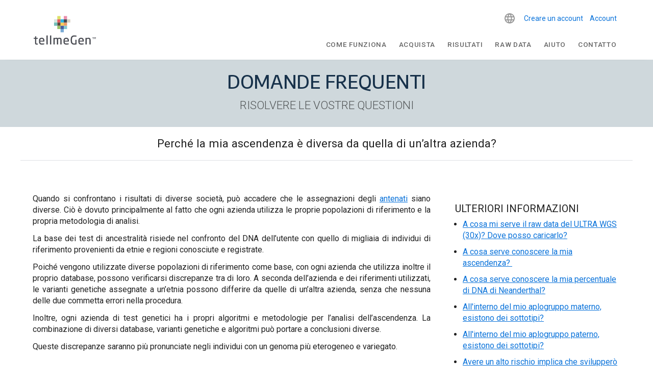

--- FILE ---
content_type: text/html; charset=UTF-8
request_url: https://help.tellmegen.com/domande-frequenti/i-tuoi-risultati/perche-i-miei-risultati-sono-diversi-da-quelli-di-unaltra-azienda/?lang=it
body_size: 22011
content:
<!doctype html>
<html lang="it-IT" class="no-js">
	<head>
		
		<meta charset="UTF-8">
		<meta name="p:domain_verify" content="f16b0074b441cdfcf1007986b2c5b438"/>
		<title>Perché la mia ascendenza è diversa da quella di un&#039;altra azienda?</title>

		<link rel="profile" href="https://gmpg.org/xfn/11" />
		<link rel="pingback" href="https://help.tellmegen.com/xmlrpc.php" />
		<link rel="shortcut icon" href="/favicon.ico" type="image/x-icon">
		<link rel="icon" href="/favicon.ico" type="image/x-icon">

		<link href="//www.google-analytics.com" rel="dns-prefetch">
		<link href="https://help.tellmegen.com/wp-content/themes/tellmegen-2019/img/favicon.ico" rel="shortcut icon">
		
		<link rel="stylesheet" href="https://fonts.googleapis.com/css?family=Arimo:400%7CMontserrat:400%7CRaleway:400,300,700%7CRoboto:+400,+500" media="all">

		<link href="//cdn.rawgit.com/noelboss/featherlight/1.7.13/release/featherlight.min.css" type="text/css" rel="stylesheet" />

		<script src="https://ajax.googleapis.com/ajax/libs/webfont/1.6.26/webfont.js" type="1f4bc65f53830de53a380af6-text/javascript"></script>
		<script type="1f4bc65f53830de53a380af6-text/javascript">
			WebFont.load({
				google: {
					families: ['Arimo:400', 'Montserrat:400', 'Raleway:400,300,700', 'Roboto: 300,400,500,600,700,900']
				}
			});
		</script>
		<noscript>
			<link href='https://fonts.googleapis.com/css?family=Arimo:400' rel='stylesheet' type='text/css'>
			<link href='https://fonts.googleapis.com/css?family=Montserrat:400' rel='stylesheet' type='text/css'>
			<link href='https://fonts.googleapis.com/css?family=Raleway:400,300,700' rel='stylesheet' type='text/css'>
		</noscript>

		<meta http-equiv="X-UA-Compatible" content="IE=edge,chrome=1">
		<meta name="viewport" content="width=device-width, initial-scale=1.0">
		
		<!-- Google Tag Manager -->
		<script type="1f4bc65f53830de53a380af6-text/javascript">(function(w,d,s,l,i){w[l]=w[l]||[];w[l].push({'gtm.start':
		new Date().getTime(),event:'gtm.js'});var f=d.getElementsByTagName(s)[0],
		j=d.createElement(s),dl=l!='dataLayer'?'&l='+l:'';j.async=true;j.src=
		'https://www.googletagmanager.com/gtm.js?id='+i+dl;f.parentNode.insertBefore(j,f);
		})(window,document,'script','dataLayer','GTM-W5HZHGS');</script>
<!-- End Google Tag Manager -->
		
		<!-- Facebook Pixel Code -->
		<script type="1f4bc65f53830de53a380af6-text/javascript">
		!function(f,b,e,v,n,t,s){
			if(f.fbq)return;n=f.fbq=function(){n.callMethod?
				n.callMethod.apply(n,arguments):n.queue.push(arguments)};
				if(!f._fbq)f._fbq=n;n.push=n;n.loaded=!0;n.version='2.0';
				n.queue=[];t=b.createElement(e);t.async=!0;
				t.src=v;s=b.getElementsByTagName(e)[0];
				s.parentNode.insertBefore(t,s)}(window,document,'script',
				'https://connect.facebook.net/en_US/fbevents.js');
		fbq('init', '3507031502705686'); 
		fbq('track', 'PageView');
		</script>
		<noscript>
		<img height="1" width="1" 
		src="https://www.facebook.com/tr?id=3507031502705686&ev=PageView
		&noscript=1"/>
		</noscript>
		<!-- End Facebook Pixel Code -->
		
		<!-- jQuery -->
		<script src="https://code.jquery.com/jquery-3.4.1.min.js" integrity="sha256-CSXorXvZcTkaix6Yvo6HppcZGetbYMGWSFlBw8HfCJo=" crossorigin="anonymous" type="1f4bc65f53830de53a380af6-text/javascript"></script>
		<!-- /jQuery -->
		
		<script src="//cdn.rawgit.com/noelboss/featherlight/1.7.13/release/featherlight.min.js" type="1f4bc65f53830de53a380af6-text/javascript" charset="utf-8"></script>

		<!-- Slick -->
		<link rel="stylesheet" type="text/css" href="//cdn.jsdelivr.net/npm/slick-carousel@1.8.1/slick/slick.css"/>
		<script type="1f4bc65f53830de53a380af6-text/javascript" src="//cdn.jsdelivr.net/npm/slick-carousel@1.8.1/slick/slick.min.js"></script>
		<!-- /Slick -->

		<meta name='robots' content='index, follow, max-image-preview:large, max-snippet:-1, max-video-preview:-1' />

	<!-- This site is optimized with the Yoast SEO plugin v24.5 - https://yoast.com/wordpress/plugins/seo/ -->
	<meta name="description" content="I dati possono essere diversi, poiché ogni azienda utilizza le proprie popolazioni di riferimento e la propria metodologia di analisi. " />
	<meta property="og:locale" content="it_IT" />
	<meta property="og:type" content="article" />
	<meta property="og:title" content="Perché la mia ascendenza è diversa da quella di un&#039;altra azienda?" />
	<meta property="og:description" content="I dati possono essere diversi, poiché ogni azienda utilizza le proprie popolazioni di riferimento e la propria metodologia di analisi. " />
	<meta property="og:url" content="https://help.tellmegen.com/domande-frequenti/i-tuoi-risultati/perche-i-miei-risultati-sono-diversi-da-quelli-di-unaltra-azienda/?lang=it" />
	<meta property="og:site_name" content="tellmeGen" />
	<meta property="article:publisher" content="https://www.facebook.com/tellmeGen" />
	<meta property="article:modified_time" content="2024-02-22T15:13:32+00:00" />
	<meta name="twitter:card" content="summary_large_image" />
	<meta name="twitter:site" content="@tellmeGen" />
	<meta name="twitter:label1" content="Tempo di lettura stimato" />
	<meta name="twitter:data1" content="1 minuto" />
	<script type="application/ld+json" class="yoast-schema-graph">{"@context":"https://schema.org","@graph":[{"@type":"WebPage","@id":"https://help.tellmegen.com/domande-frequenti/i-tuoi-risultati/perche-i-miei-risultati-sono-diversi-da-quelli-di-unaltra-azienda/?lang=it","url":"https://help.tellmegen.com/domande-frequenti/i-tuoi-risultati/perche-i-miei-risultati-sono-diversi-da-quelli-di-unaltra-azienda/?lang=it","name":"Perché la mia ascendenza è diversa da quella di un'altra azienda?","isPartOf":{"@id":"https://help.tellmegen.com/?lang=it#website"},"datePublished":"2022-10-07T09:30:40+00:00","dateModified":"2024-02-22T15:13:32+00:00","description":"I dati possono essere diversi, poiché ogni azienda utilizza le proprie popolazioni di riferimento e la propria metodologia di analisi. ","breadcrumb":{"@id":"https://help.tellmegen.com/domande-frequenti/i-tuoi-risultati/perche-i-miei-risultati-sono-diversi-da-quelli-di-unaltra-azienda/?lang=it#breadcrumb"},"inLanguage":"it-IT","potentialAction":[{"@type":"ReadAction","target":["https://help.tellmegen.com/domande-frequenti/i-tuoi-risultati/perche-i-miei-risultati-sono-diversi-da-quelli-di-unaltra-azienda/?lang=it"]}]},{"@type":"BreadcrumbList","@id":"https://help.tellmegen.com/domande-frequenti/i-tuoi-risultati/perche-i-miei-risultati-sono-diversi-da-quelli-di-unaltra-azienda/?lang=it#breadcrumb","itemListElement":[{"@type":"ListItem","position":1,"name":"Portada","item":"https://help.tellmegen.com/?lang=it"},{"@type":"ListItem","position":2,"name":"Domande Frequenti","item":"https://help.tellmegen.com/domande-frequenti/?lang=it"},{"@type":"ListItem","position":3,"name":"I tuoi risultati","item":"https://help.tellmegen.com/domande-frequenti/i-tuoi-risultati/?lang=it"},{"@type":"ListItem","position":4,"name":"Perché la mia ascendenza è diversa da quella di un&#8217;altra azienda?"}]},{"@type":"WebSite","@id":"https://help.tellmegen.com/?lang=it#website","url":"https://help.tellmegen.com/?lang=it","name":"tellmeGen","description":"Blog de genética | Salud, Orígenes y Ancestralidad, Rasgos y Nutrición","publisher":{"@id":"https://help.tellmegen.com/?lang=it#organization"},"potentialAction":[{"@type":"SearchAction","target":{"@type":"EntryPoint","urlTemplate":"https://help.tellmegen.com/?lang=it?s={search_term_string}"},"query-input":{"@type":"PropertyValueSpecification","valueRequired":true,"valueName":"search_term_string"}}],"inLanguage":"it-IT"},{"@type":"Organization","@id":"https://help.tellmegen.com/?lang=it#organization","name":"tellmeGen","url":"https://help.tellmegen.com/?lang=it","logo":{"@type":"ImageObject","inLanguage":"it-IT","@id":"https://help.tellmegen.com/?lang=it#/schema/logo/image/","url":"https://help.tellmegen.com/wp-content/uploads/2023/08/tellmegen-logo-1590500281.png","contentUrl":"https://help.tellmegen.com/wp-content/uploads/2023/08/tellmegen-logo-1590500281.png","width":852,"height":360,"caption":"tellmeGen"},"image":{"@id":"https://help.tellmegen.com/?lang=it#/schema/logo/image/"},"sameAs":["https://www.facebook.com/tellmeGen","https://x.com/tellmeGen"]}]}</script>
	<!-- / Yoast SEO plugin. -->


<script type="1f4bc65f53830de53a380af6-text/javascript">
/* <![CDATA[ */
window._wpemojiSettings = {"baseUrl":"https:\/\/s.w.org\/images\/core\/emoji\/15.0.3\/72x72\/","ext":".png","svgUrl":"https:\/\/s.w.org\/images\/core\/emoji\/15.0.3\/svg\/","svgExt":".svg","source":{"concatemoji":"https:\/\/help.tellmegen.com\/wp-includes\/js\/wp-emoji-release.min.js"}};
/*! This file is auto-generated */
!function(i,n){var o,s,e;function c(e){try{var t={supportTests:e,timestamp:(new Date).valueOf()};sessionStorage.setItem(o,JSON.stringify(t))}catch(e){}}function p(e,t,n){e.clearRect(0,0,e.canvas.width,e.canvas.height),e.fillText(t,0,0);var t=new Uint32Array(e.getImageData(0,0,e.canvas.width,e.canvas.height).data),r=(e.clearRect(0,0,e.canvas.width,e.canvas.height),e.fillText(n,0,0),new Uint32Array(e.getImageData(0,0,e.canvas.width,e.canvas.height).data));return t.every(function(e,t){return e===r[t]})}function u(e,t,n){switch(t){case"flag":return n(e,"\ud83c\udff3\ufe0f\u200d\u26a7\ufe0f","\ud83c\udff3\ufe0f\u200b\u26a7\ufe0f")?!1:!n(e,"\ud83c\uddfa\ud83c\uddf3","\ud83c\uddfa\u200b\ud83c\uddf3")&&!n(e,"\ud83c\udff4\udb40\udc67\udb40\udc62\udb40\udc65\udb40\udc6e\udb40\udc67\udb40\udc7f","\ud83c\udff4\u200b\udb40\udc67\u200b\udb40\udc62\u200b\udb40\udc65\u200b\udb40\udc6e\u200b\udb40\udc67\u200b\udb40\udc7f");case"emoji":return!n(e,"\ud83d\udc26\u200d\u2b1b","\ud83d\udc26\u200b\u2b1b")}return!1}function f(e,t,n){var r="undefined"!=typeof WorkerGlobalScope&&self instanceof WorkerGlobalScope?new OffscreenCanvas(300,150):i.createElement("canvas"),a=r.getContext("2d",{willReadFrequently:!0}),o=(a.textBaseline="top",a.font="600 32px Arial",{});return e.forEach(function(e){o[e]=t(a,e,n)}),o}function t(e){var t=i.createElement("script");t.src=e,t.defer=!0,i.head.appendChild(t)}"undefined"!=typeof Promise&&(o="wpEmojiSettingsSupports",s=["flag","emoji"],n.supports={everything:!0,everythingExceptFlag:!0},e=new Promise(function(e){i.addEventListener("DOMContentLoaded",e,{once:!0})}),new Promise(function(t){var n=function(){try{var e=JSON.parse(sessionStorage.getItem(o));if("object"==typeof e&&"number"==typeof e.timestamp&&(new Date).valueOf()<e.timestamp+604800&&"object"==typeof e.supportTests)return e.supportTests}catch(e){}return null}();if(!n){if("undefined"!=typeof Worker&&"undefined"!=typeof OffscreenCanvas&&"undefined"!=typeof URL&&URL.createObjectURL&&"undefined"!=typeof Blob)try{var e="postMessage("+f.toString()+"("+[JSON.stringify(s),u.toString(),p.toString()].join(",")+"));",r=new Blob([e],{type:"text/javascript"}),a=new Worker(URL.createObjectURL(r),{name:"wpTestEmojiSupports"});return void(a.onmessage=function(e){c(n=e.data),a.terminate(),t(n)})}catch(e){}c(n=f(s,u,p))}t(n)}).then(function(e){for(var t in e)n.supports[t]=e[t],n.supports.everything=n.supports.everything&&n.supports[t],"flag"!==t&&(n.supports.everythingExceptFlag=n.supports.everythingExceptFlag&&n.supports[t]);n.supports.everythingExceptFlag=n.supports.everythingExceptFlag&&!n.supports.flag,n.DOMReady=!1,n.readyCallback=function(){n.DOMReady=!0}}).then(function(){return e}).then(function(){var e;n.supports.everything||(n.readyCallback(),(e=n.source||{}).concatemoji?t(e.concatemoji):e.wpemoji&&e.twemoji&&(t(e.twemoji),t(e.wpemoji)))}))}((window,document),window._wpemojiSettings);
/* ]]> */
</script>
<style id='wp-emoji-styles-inline-css' type='text/css'>

	img.wp-smiley, img.emoji {
		display: inline !important;
		border: none !important;
		box-shadow: none !important;
		height: 1em !important;
		width: 1em !important;
		margin: 0 0.07em !important;
		vertical-align: -0.1em !important;
		background: none !important;
		padding: 0 !important;
	}
</style>
<link rel='stylesheet' id='wp-block-library-css' href='https://help.tellmegen.com/wp-includes/css/dist/block-library/style.min.css' media='all' />
<style id='classic-theme-styles-inline-css' type='text/css'>
/*! This file is auto-generated */
.wp-block-button__link{color:#fff;background-color:#32373c;border-radius:9999px;box-shadow:none;text-decoration:none;padding:calc(.667em + 2px) calc(1.333em + 2px);font-size:1.125em}.wp-block-file__button{background:#32373c;color:#fff;text-decoration:none}
</style>
<style id='global-styles-inline-css' type='text/css'>
body{--wp--preset--color--black: #000000;--wp--preset--color--cyan-bluish-gray: #abb8c3;--wp--preset--color--white: #ffffff;--wp--preset--color--pale-pink: #f78da7;--wp--preset--color--vivid-red: #cf2e2e;--wp--preset--color--luminous-vivid-orange: #ff6900;--wp--preset--color--luminous-vivid-amber: #fcb900;--wp--preset--color--light-green-cyan: #7bdcb5;--wp--preset--color--vivid-green-cyan: #00d084;--wp--preset--color--pale-cyan-blue: #8ed1fc;--wp--preset--color--vivid-cyan-blue: #0693e3;--wp--preset--color--vivid-purple: #9b51e0;--wp--preset--gradient--vivid-cyan-blue-to-vivid-purple: linear-gradient(135deg,rgba(6,147,227,1) 0%,rgb(155,81,224) 100%);--wp--preset--gradient--light-green-cyan-to-vivid-green-cyan: linear-gradient(135deg,rgb(122,220,180) 0%,rgb(0,208,130) 100%);--wp--preset--gradient--luminous-vivid-amber-to-luminous-vivid-orange: linear-gradient(135deg,rgba(252,185,0,1) 0%,rgba(255,105,0,1) 100%);--wp--preset--gradient--luminous-vivid-orange-to-vivid-red: linear-gradient(135deg,rgba(255,105,0,1) 0%,rgb(207,46,46) 100%);--wp--preset--gradient--very-light-gray-to-cyan-bluish-gray: linear-gradient(135deg,rgb(238,238,238) 0%,rgb(169,184,195) 100%);--wp--preset--gradient--cool-to-warm-spectrum: linear-gradient(135deg,rgb(74,234,220) 0%,rgb(151,120,209) 20%,rgb(207,42,186) 40%,rgb(238,44,130) 60%,rgb(251,105,98) 80%,rgb(254,248,76) 100%);--wp--preset--gradient--blush-light-purple: linear-gradient(135deg,rgb(255,206,236) 0%,rgb(152,150,240) 100%);--wp--preset--gradient--blush-bordeaux: linear-gradient(135deg,rgb(254,205,165) 0%,rgb(254,45,45) 50%,rgb(107,0,62) 100%);--wp--preset--gradient--luminous-dusk: linear-gradient(135deg,rgb(255,203,112) 0%,rgb(199,81,192) 50%,rgb(65,88,208) 100%);--wp--preset--gradient--pale-ocean: linear-gradient(135deg,rgb(255,245,203) 0%,rgb(182,227,212) 50%,rgb(51,167,181) 100%);--wp--preset--gradient--electric-grass: linear-gradient(135deg,rgb(202,248,128) 0%,rgb(113,206,126) 100%);--wp--preset--gradient--midnight: linear-gradient(135deg,rgb(2,3,129) 0%,rgb(40,116,252) 100%);--wp--preset--font-size--small: 13px;--wp--preset--font-size--medium: 20px;--wp--preset--font-size--large: 36px;--wp--preset--font-size--x-large: 42px;--wp--preset--spacing--20: 0.44rem;--wp--preset--spacing--30: 0.67rem;--wp--preset--spacing--40: 1rem;--wp--preset--spacing--50: 1.5rem;--wp--preset--spacing--60: 2.25rem;--wp--preset--spacing--70: 3.38rem;--wp--preset--spacing--80: 5.06rem;--wp--preset--shadow--natural: 6px 6px 9px rgba(0, 0, 0, 0.2);--wp--preset--shadow--deep: 12px 12px 50px rgba(0, 0, 0, 0.4);--wp--preset--shadow--sharp: 6px 6px 0px rgba(0, 0, 0, 0.2);--wp--preset--shadow--outlined: 6px 6px 0px -3px rgba(255, 255, 255, 1), 6px 6px rgba(0, 0, 0, 1);--wp--preset--shadow--crisp: 6px 6px 0px rgba(0, 0, 0, 1);}:where(.is-layout-flex){gap: 0.5em;}:where(.is-layout-grid){gap: 0.5em;}body .is-layout-flex{display: flex;}body .is-layout-flex{flex-wrap: wrap;align-items: center;}body .is-layout-flex > *{margin: 0;}body .is-layout-grid{display: grid;}body .is-layout-grid > *{margin: 0;}:where(.wp-block-columns.is-layout-flex){gap: 2em;}:where(.wp-block-columns.is-layout-grid){gap: 2em;}:where(.wp-block-post-template.is-layout-flex){gap: 1.25em;}:where(.wp-block-post-template.is-layout-grid){gap: 1.25em;}.has-black-color{color: var(--wp--preset--color--black) !important;}.has-cyan-bluish-gray-color{color: var(--wp--preset--color--cyan-bluish-gray) !important;}.has-white-color{color: var(--wp--preset--color--white) !important;}.has-pale-pink-color{color: var(--wp--preset--color--pale-pink) !important;}.has-vivid-red-color{color: var(--wp--preset--color--vivid-red) !important;}.has-luminous-vivid-orange-color{color: var(--wp--preset--color--luminous-vivid-orange) !important;}.has-luminous-vivid-amber-color{color: var(--wp--preset--color--luminous-vivid-amber) !important;}.has-light-green-cyan-color{color: var(--wp--preset--color--light-green-cyan) !important;}.has-vivid-green-cyan-color{color: var(--wp--preset--color--vivid-green-cyan) !important;}.has-pale-cyan-blue-color{color: var(--wp--preset--color--pale-cyan-blue) !important;}.has-vivid-cyan-blue-color{color: var(--wp--preset--color--vivid-cyan-blue) !important;}.has-vivid-purple-color{color: var(--wp--preset--color--vivid-purple) !important;}.has-black-background-color{background-color: var(--wp--preset--color--black) !important;}.has-cyan-bluish-gray-background-color{background-color: var(--wp--preset--color--cyan-bluish-gray) !important;}.has-white-background-color{background-color: var(--wp--preset--color--white) !important;}.has-pale-pink-background-color{background-color: var(--wp--preset--color--pale-pink) !important;}.has-vivid-red-background-color{background-color: var(--wp--preset--color--vivid-red) !important;}.has-luminous-vivid-orange-background-color{background-color: var(--wp--preset--color--luminous-vivid-orange) !important;}.has-luminous-vivid-amber-background-color{background-color: var(--wp--preset--color--luminous-vivid-amber) !important;}.has-light-green-cyan-background-color{background-color: var(--wp--preset--color--light-green-cyan) !important;}.has-vivid-green-cyan-background-color{background-color: var(--wp--preset--color--vivid-green-cyan) !important;}.has-pale-cyan-blue-background-color{background-color: var(--wp--preset--color--pale-cyan-blue) !important;}.has-vivid-cyan-blue-background-color{background-color: var(--wp--preset--color--vivid-cyan-blue) !important;}.has-vivid-purple-background-color{background-color: var(--wp--preset--color--vivid-purple) !important;}.has-black-border-color{border-color: var(--wp--preset--color--black) !important;}.has-cyan-bluish-gray-border-color{border-color: var(--wp--preset--color--cyan-bluish-gray) !important;}.has-white-border-color{border-color: var(--wp--preset--color--white) !important;}.has-pale-pink-border-color{border-color: var(--wp--preset--color--pale-pink) !important;}.has-vivid-red-border-color{border-color: var(--wp--preset--color--vivid-red) !important;}.has-luminous-vivid-orange-border-color{border-color: var(--wp--preset--color--luminous-vivid-orange) !important;}.has-luminous-vivid-amber-border-color{border-color: var(--wp--preset--color--luminous-vivid-amber) !important;}.has-light-green-cyan-border-color{border-color: var(--wp--preset--color--light-green-cyan) !important;}.has-vivid-green-cyan-border-color{border-color: var(--wp--preset--color--vivid-green-cyan) !important;}.has-pale-cyan-blue-border-color{border-color: var(--wp--preset--color--pale-cyan-blue) !important;}.has-vivid-cyan-blue-border-color{border-color: var(--wp--preset--color--vivid-cyan-blue) !important;}.has-vivid-purple-border-color{border-color: var(--wp--preset--color--vivid-purple) !important;}.has-vivid-cyan-blue-to-vivid-purple-gradient-background{background: var(--wp--preset--gradient--vivid-cyan-blue-to-vivid-purple) !important;}.has-light-green-cyan-to-vivid-green-cyan-gradient-background{background: var(--wp--preset--gradient--light-green-cyan-to-vivid-green-cyan) !important;}.has-luminous-vivid-amber-to-luminous-vivid-orange-gradient-background{background: var(--wp--preset--gradient--luminous-vivid-amber-to-luminous-vivid-orange) !important;}.has-luminous-vivid-orange-to-vivid-red-gradient-background{background: var(--wp--preset--gradient--luminous-vivid-orange-to-vivid-red) !important;}.has-very-light-gray-to-cyan-bluish-gray-gradient-background{background: var(--wp--preset--gradient--very-light-gray-to-cyan-bluish-gray) !important;}.has-cool-to-warm-spectrum-gradient-background{background: var(--wp--preset--gradient--cool-to-warm-spectrum) !important;}.has-blush-light-purple-gradient-background{background: var(--wp--preset--gradient--blush-light-purple) !important;}.has-blush-bordeaux-gradient-background{background: var(--wp--preset--gradient--blush-bordeaux) !important;}.has-luminous-dusk-gradient-background{background: var(--wp--preset--gradient--luminous-dusk) !important;}.has-pale-ocean-gradient-background{background: var(--wp--preset--gradient--pale-ocean) !important;}.has-electric-grass-gradient-background{background: var(--wp--preset--gradient--electric-grass) !important;}.has-midnight-gradient-background{background: var(--wp--preset--gradient--midnight) !important;}.has-small-font-size{font-size: var(--wp--preset--font-size--small) !important;}.has-medium-font-size{font-size: var(--wp--preset--font-size--medium) !important;}.has-large-font-size{font-size: var(--wp--preset--font-size--large) !important;}.has-x-large-font-size{font-size: var(--wp--preset--font-size--x-large) !important;}
.wp-block-navigation a:where(:not(.wp-element-button)){color: inherit;}
:where(.wp-block-post-template.is-layout-flex){gap: 1.25em;}:where(.wp-block-post-template.is-layout-grid){gap: 1.25em;}
:where(.wp-block-columns.is-layout-flex){gap: 2em;}:where(.wp-block-columns.is-layout-grid){gap: 2em;}
.wp-block-pullquote{font-size: 1.5em;line-height: 1.6;}
</style>
<link rel='stylesheet' id='wpml-legacy-dropdown-0-css' href='https://help.tellmegen.com/wp-content/plugins/sitepress-multilingual-cms/templates/language-switchers/legacy-dropdown/style.min.css' media='all' />
<link rel='stylesheet' id='tellmegen-2019-css' href='https://help.tellmegen.com/wp-content/themes/tellmegen-2019/style.css' media='all' />
<link rel='stylesheet' id='wp_mailjet_form_builder_widget-widget-front-styles-css' href='https://help.tellmegen.com/wp-content/plugins/mailjet-for-wordpress/src/widgetformbuilder/css/front-widget.css' media='all' />
<script type="1f4bc65f53830de53a380af6-text/javascript" src="https://help.tellmegen.com/wp-content/themes/tellmegen-2019/js/lib/conditionizr-4.3.0.min.js" id="conditionizr-js"></script>
<script type="1f4bc65f53830de53a380af6-text/javascript" src="https://help.tellmegen.com/wp-content/themes/tellmegen-2019/js/lib/modernizr-2.7.1.min.js" id="modernizr-js"></script>
<script type="1f4bc65f53830de53a380af6-text/javascript" src="https://help.tellmegen.com/wp-includes/js/jquery/jquery.min.js" id="jquery-core-js"></script>
<script type="1f4bc65f53830de53a380af6-text/javascript" src="https://help.tellmegen.com/wp-includes/js/jquery/jquery-migrate.min.js" id="jquery-migrate-js"></script>
<script type="1f4bc65f53830de53a380af6-text/javascript" src="https://help.tellmegen.com/wp-content/themes/tellmegen-2019/js/scripts.js" id="html5blankscripts-js"></script>
<script type="1f4bc65f53830de53a380af6-text/javascript" id="wpml-cookie-js-extra">
/* <![CDATA[ */
var wpml_cookies = {"wp-wpml_current_language":{"value":"it","expires":1,"path":"\/"}};
var wpml_cookies = {"wp-wpml_current_language":{"value":"it","expires":1,"path":"\/"}};
/* ]]> */
</script>
<script type="1f4bc65f53830de53a380af6-text/javascript" src="https://help.tellmegen.com/wp-content/plugins/sitepress-multilingual-cms/res/js/cookies/language-cookie.js" id="wpml-cookie-js" defer="defer" data-wp-strategy="defer"></script>
<script type="1f4bc65f53830de53a380af6-text/javascript" src="https://help.tellmegen.com/wp-content/plugins/sitepress-multilingual-cms/templates/language-switchers/legacy-dropdown/script.min.js" id="wpml-legacy-dropdown-0-js"></script>
<link rel="https://api.w.org/" href="https://help.tellmegen.com/wp-json/" /><link rel="alternate" type="application/json" href="https://help.tellmegen.com/wp-json/wp/v2/pages/34424" /><link rel="alternate" type="application/json+oembed" href="https://help.tellmegen.com/wp-json/oembed/1.0/embed?url=https%3A%2F%2Fhelp.tellmegen.com%2Fdomande-frequenti%2Fi-tuoi-risultati%2Fperche-i-miei-risultati-sono-diversi-da-quelli-di-unaltra-azienda%2F%3Flang%3Dit" />
<link rel="alternate" type="text/xml+oembed" href="https://help.tellmegen.com/wp-json/oembed/1.0/embed?url=https%3A%2F%2Fhelp.tellmegen.com%2Fdomande-frequenti%2Fi-tuoi-risultati%2Fperche-i-miei-risultati-sono-diversi-da-quelli-di-unaltra-azienda%2F%3Flang%3Dit&#038;format=xml" />
<meta name="generator" content="WPML ver:4.8.6 stt:37,1,18,4,3,27,28,38,40,42,45,2,50;" />
		<style type="text/css" id="wp-custom-css">
			.cli_settings_button {
    cursor: pointer;
	  margin: 0px 15px;
	 	font-weight:bold
}
.cli-plugin-button, .cli-plugin-button:visited, .medium.cli-plugin-button, .medium.cli-plugin-button:visited {
    font-size: 14px;
    font-weight: bold;
    line-height: 1;
		border-radius: 20px;
	  padding: 10px 38px;
    margin: 0px 15px;
}
#cookie-law-info-bar {
	    /* border: 0; */
    font-size: 12pt;
    margin: 0 auto;
    padding: 13px 10px;
    position: absolute;
    text-align: center;
    box-sizing: border-box;
    width: 100%;
    z-index: 9999;
    box-shadow: rgb(0 0 0 / 50%) 0px 5px 50px;
    display: none;
    left: 0px;
    font-weight: 300;
		padding: 25px 0px;
}

.fondo-fullwidth-dna-connect {
	    background-image: url(http://help.tellmegen.com/wp-content/themes/tellmegen-2019/img/fondo-home-azul-tellmegen-dna-connect.jpg);
    background-attachment:fixed;
    background-position:center;
		background-size:cover;
}

.fondo-fullwidth-dna-connect h2 {
	margin-top:100px;
	margin-bottom:20px;
	font-size: 50px !important;
	line-height:50px;
	text-align:center;
	float:left;
}

.fondo-fullwidth-dna-connect h3 {
	width:100%;
	margin-top:25px;
	margin-bottom:10px;
	font-size: 27px !important;
	line-height: 30px;
	text-align:center;
	float:left;
}

.fondo-fullwidth-dna-connect h2, .fondo-fullwidth-dna-connect h3, .fondo-fullwidth-dna-connect p {
	color:#ffffff;
}

.fondo-fullwidth-dna-connect h2 b {
	margin-top:12px;
	color:#002e3d;
	background-color:#ffffff;
	display:inline-block;
	line-height:20px;
}

.bloque-dna-connect {
	background-color:transparent !important;
}

.bloque-dna-connect img {
    margin-bottom: 90px;
}

.comingsoon {
    margin:0 5px;
    padding: 2px 6px;
    vertical-align: top;
    font-size: 14px;
    color: #ffffff;
    background-color: #494b52;
}

@media screen and (max-width:900px) {

.fondo-fullwidth-dna-connect h2 {
	margin-top:0;
}
	
.fondo-fullwidth-dna-connect h2 b {
	margin-top:20px;
}
	
.bloque-dna-connect img {
    margin-bottom:0;
}
	
}		</style>
		
	<meta name="google-site-verification" content="SjRbtVkOoFKhF62LsSI6Rulx_twwHV3YoOyzy-lDFpc" />
	<meta name="facebook-domain-verification" content="fw4vzzdqb5qx3bs7vv3r8vuhjycgc6" />
		
		
		
	</head>
	<body class="page-template page-template-page-templates page-template-template-faq page-template-page-templatestemplate-faq-php page page-id-34424 page-child parent-pageid-5771 perche-i-miei-risultati-sono-diversi-da-quelli-di-unaltra-azienda">
		<!-- Google Tag Manager (noscript) -->
			<noscript><iframe src="https://www.googletagmanager.com/ns.html?id=GTM-W5HZHGS"
			height="0" width="0" style="display:none;visibility:hidden"></iframe></noscript>
		<!-- End Google Tag Manager (noscript) -->
		<header>
			<div class="contenedor-header">	

								
				<a href="https://www.tellmegen.com/it"><img alt="tellmegen logo" class="logo-tellmegen-header" src="https://help.tellmegen.com/wp-content/themes/tellmegen-2019/img/logo-vector.svg"></a>
				<div class="bloque-header">
					<div class="botones-header-acceso-cuenta">
												<a class="boton-header-acceso-profesional" href="https://genportal.tellmegen.eu/registryaccount/USER?lang=it">Creare un account</a>
						<a class="boton-header-cuenta-registrar-kit" href="https://genportal.tellmegen.eu/init?lang=it&id=1768432852">Account</a>
					</div>
					<button class="boton-menu-movil accordion"><img alt="icono menu movil" src="https://help.tellmegen.com/wp-content/themes/tellmegen-2019/img/icono-menu-mobile.png"></button>
					<div class="panel panel-movil-1">
						<a href="https://www.tellmegen.com/it/come-funziona/" class="boton-categoria-movil boton-menu-como-funciona-movil accordion menu-item menu-item-type-custom menu-item-object-custom">Come funziona</a>
<a href="https://shop.tellmegen.com/it/" class="boton-categoria-movil boton-menu-comprar-movil accordion menu-item menu-item-type-custom menu-item-object-custom">Acquista</a>
<a href="https://www.tellmegen.com/it/risultati/" class="boton-categoria-movil boton-menu-resultados-movil accordion menu-item menu-item-type-custom menu-item-object-custom">Risultati</a>
<a href="https://www.tellmegen.com/it/caricare-raw-data-genetici" class="boton-categoria-movil boton-menu-dna-connect-movil accordion menu-item menu-item-type-custom menu-item-object-custom">Raw Data</a>
<a href="https://help.tellmegen.com/domande-frequenti/?lang=it" class="boton-categoria-movil boton-menu-ayuda-movil accordion menu-item menu-item-type-post_type menu-item-object-page current-page-ancestor">Aiuto</a>
<a href="https://www.tellmegen.com/it/contatto/" class="boton-categoria-movil boton-menu-contacto-movil accordion menu-item menu-item-type-custom menu-item-object-custom">Contatto</a>
<a href="https://genportal.tellmegen.eu/init?lang=it" class="boton-categoria-movil boton-menu-cuenta-registrar-kit-movil accordion menu-item menu-item-type-custom menu-item-object-custom">Account</a>
<a href="https://genportal.tellmegen.eu/welcome?lang=it&#038;_gl=1*11iw9j7*_gcl_au*NDE2MTY0ODI2LjE3MjcxNTQ3MzI.*_ga*ODA0MDM0OTk1LjE2OTUzODM3OTI.*_ga_TPZ6DJVXMN*MTcyODk5Njk5Mi4yMDUuMS4xNzI4OTk5MjA1LjYuMC4w" class=" menu-item menu-item-type-custom menu-item-object-custom">Kit di registrazione</a>
<a href="https://genportal.tellmegen.eu/registryaccount/USER?lang=it" class="boton-categoria-movil boton-menu-acceso-profesional-movil accordion menu-item menu-item-type-custom menu-item-object-custom">Creare un account</a>
					</div>
					<div class="bloque-idiomas">
													<div class = "ChangeLanguageWidget">
<div
	 class="wpml-ls-sidebars-sidebar-1 wpml-ls wpml-ls-legacy-dropdown js-wpml-ls-legacy-dropdown">
	<ul role="menu">

		<li role="none" tabindex="0" class="wpml-ls-slot-sidebar-1 wpml-ls-item wpml-ls-item-it wpml-ls-current-language wpml-ls-item-legacy-dropdown">
			<a href="#" class="js-wpml-ls-item-toggle wpml-ls-item-toggle" role="menuitem" title="Passa a IT">
                                                    <img
            class="wpml-ls-flag"
            src="https://help.tellmegen.com/wp-content/plugins/sitepress-multilingual-cms/res/flags/it.svg"
            alt=""
            width=18
            height=12
    /><span class="wpml-ls-native" role="menuitem">IT</span></a>

			<ul class="wpml-ls-sub-menu" role="menu">
				
					<li class="wpml-ls-slot-sidebar-1 wpml-ls-item wpml-ls-item-es wpml-ls-first-item" role="none">
						<a href="https://help.tellmegen.com/faq/tus-resultados/por-que-mis-resultados-son-diferentes-a-los-obtenidos-con-otra-compania/" class="wpml-ls-link" role="menuitem" aria-label="Passa a ES" title="Passa a ES">
                                                                <img
            class="wpml-ls-flag"
            src="https://help.tellmegen.com/wp-content/plugins/sitepress-multilingual-cms/res/flags/es.svg"
            alt=""
            width=18
            height=12
    /><span class="wpml-ls-native" lang="es">ES</span></a>
					</li>

				
					<li class="wpml-ls-slot-sidebar-1 wpml-ls-item wpml-ls-item-en" role="none">
						<a href="https://help.tellmegen.com/faq/your-results/why-are-my-results-different-from-those-obtained-with-another-company/?lang=en" class="wpml-ls-link" role="menuitem" aria-label="Passa a EN" title="Passa a EN">
                                                                <img
            class="wpml-ls-flag"
            src="https://help.tellmegen.com/wp-content/uploads/flags/us.png"
            alt=""
            width=18
            height=12
    /><span class="wpml-ls-native" lang="en">EN</span></a>
					</li>

				
					<li class="wpml-ls-slot-sidebar-1 wpml-ls-item wpml-ls-item-fr" role="none">
						<a href="https://help.tellmegen.com/faq/vos-resultats/pourquoi-mes-resultats-sont-ils-differents-de-ceux-dune-autre-entreprise/?lang=fr" class="wpml-ls-link" role="menuitem" aria-label="Passa a FR" title="Passa a FR">
                                                                <img
            class="wpml-ls-flag"
            src="https://help.tellmegen.com/wp-content/plugins/sitepress-multilingual-cms/res/flags/fr.svg"
            alt=""
            width=18
            height=12
    /><span class="wpml-ls-native" lang="fr">FR</span></a>
					</li>

				
					<li class="wpml-ls-slot-sidebar-1 wpml-ls-item wpml-ls-item-de" role="none">
						<a href="https://help.tellmegen.com/faq/deine-ergebnisse/warum-sind-meine-ergebnisse-anders-als-die-eines-anderen-unternehmens/?lang=de" class="wpml-ls-link" role="menuitem" aria-label="Passa a DE" title="Passa a DE">
                                                                <img
            class="wpml-ls-flag"
            src="https://help.tellmegen.com/wp-content/plugins/sitepress-multilingual-cms/res/flags/de.svg"
            alt=""
            width=18
            height=12
    /><span class="wpml-ls-native" lang="de">DE</span></a>
					</li>

				
					<li class="wpml-ls-slot-sidebar-1 wpml-ls-item wpml-ls-item-pt-br" role="none">
						<a href="https://help.tellmegen.com/faq/seus-resultados/por-que-meus-resultados-sao-diferentes-dos-resultados-de-outra-empresa/?lang=pt-br" class="wpml-ls-link" role="menuitem" aria-label="Passa a PT" title="Passa a PT">
                                                                <img
            class="wpml-ls-flag"
            src="https://help.tellmegen.com/wp-content/uploads/flags/pt.png"
            alt=""
            width=18
            height=12
    /><span class="wpml-ls-native" lang="pt-br">PT</span></a>
					</li>

				
					<li class="wpml-ls-slot-sidebar-1 wpml-ls-item wpml-ls-item-nl" role="none">
						<a href="https://help.tellmegen.com/faq/uw-resultaten/waarom-zijn-mijn-resultaten-anders-dan-die-van-een-ander-bedrijf/?lang=nl" class="wpml-ls-link" role="menuitem" aria-label="Passa a NL" title="Passa a NL">
                                                                <img
            class="wpml-ls-flag"
            src="https://help.tellmegen.com/wp-content/plugins/sitepress-multilingual-cms/res/flags/nl.svg"
            alt=""
            width=18
            height=12
    /><span class="wpml-ls-native" lang="nl">NL</span></a>
					</li>

				
					<li class="wpml-ls-slot-sidebar-1 wpml-ls-item wpml-ls-item-pl" role="none">
						<a href="https://help.tellmegen.com/faq/twoje-wyniki/dlaczego-moje-wyniki-roznia-sie-od-tych-uzyskanych-w-innej-firmie/?lang=pl" class="wpml-ls-link" role="menuitem" aria-label="Passa a PL" title="Passa a PL">
                                                                <img
            class="wpml-ls-flag"
            src="https://help.tellmegen.com/wp-content/plugins/sitepress-multilingual-cms/res/flags/pl.svg"
            alt=""
            width=18
            height=12
    /><span class="wpml-ls-native" lang="pl">PL</span></a>
					</li>

				
					<li class="wpml-ls-slot-sidebar-1 wpml-ls-item wpml-ls-item-sv" role="none">
						<a href="https://help.tellmegen.com/faq/dina-resultat/varforskiljer-sig-mina-resultat-fran-ett-annat-foretag/?lang=sv" class="wpml-ls-link" role="menuitem" aria-label="Passa a SV" title="Passa a SV">
                                                                <img
            class="wpml-ls-flag"
            src="https://help.tellmegen.com/wp-content/plugins/sitepress-multilingual-cms/res/flags/sv.svg"
            alt=""
            width=18
            height=12
    /><span class="wpml-ls-native" lang="sv">SV</span></a>
					</li>

				
					<li class="wpml-ls-slot-sidebar-1 wpml-ls-item wpml-ls-item-fi" role="none">
						<a href="https://help.tellmegen.com/faq/tuloksesi/miksi-sukuperani-eroaa-toisen-yrityksen-antamasta-tuloksesta/?lang=fi" class="wpml-ls-link" role="menuitem" aria-label="Passa a FI" title="Passa a FI">
                                                                <img
            class="wpml-ls-flag"
            src="https://help.tellmegen.com/wp-content/plugins/sitepress-multilingual-cms/res/flags/fi.svg"
            alt=""
            width=18
            height=12
    /><span class="wpml-ls-native" lang="fi">FI</span></a>
					</li>

				
					<li class="wpml-ls-slot-sidebar-1 wpml-ls-item wpml-ls-item-ru" role="none">
						<a href="https://help.tellmegen.com/faq/%d1%82%d0%b2%d0%be%d0%b8-%d1%80%d0%b5%d0%b7%d1%83%d0%bb%d1%8c%d1%82%d0%b0%d1%82%d1%8b/%d0%bf%d0%be%d1%87%d0%b5%d0%bc%d1%83-%d0%bc%d0%be%d1%91-%d0%bf%d1%80%d0%be%d0%b8%d1%81%d1%85%d0%be%d0%b6%d0%b4%d0%b5%d0%bd%d0%b8%d0%b5-%d0%be%d1%82%d0%bb%d0%b8%d1%87%d0%b0%d0%b5%d1%82%d1%81%d1%8f/?lang=ru" class="wpml-ls-link" role="menuitem" aria-label="Passa a RU" title="Passa a RU">
                                                                <img
            class="wpml-ls-flag"
            src="https://help.tellmegen.com/wp-content/plugins/sitepress-multilingual-cms/res/flags/ru.svg"
            alt=""
            width=18
            height=12
    /><span class="wpml-ls-native" lang="ru">RU</span></a>
					</li>

				
					<li class="wpml-ls-slot-sidebar-1 wpml-ls-item wpml-ls-item-ja" role="none">
						<a href="https://help.tellmegen.com/faq/%e3%81%82%e3%81%aa%e3%81%9f%e3%81%ae%e7%b5%90%e6%9e%9c/%e3%81%aa%e3%81%9c%e4%bb%96%e7%a4%be%e3%81%a8%e7%a7%81%e3%81%ae%e7%a5%96%e5%85%88%e8%a7%a3%e6%9e%90%e3%81%ae%e7%b5%90%e6%9e%9c%e3%81%8c%e7%95%b0%e3%81%aa%e3%82%8b%e3%81%ae%e3%81%a7%e3%81%99%e3%81%8b/?lang=ja" class="wpml-ls-link" role="menuitem" aria-label="Passa a JA" title="Passa a JA">
                                                                <img
            class="wpml-ls-flag"
            src="https://help.tellmegen.com/wp-content/plugins/sitepress-multilingual-cms/res/flags/ja.svg"
            alt=""
            width=18
            height=12
    /><span class="wpml-ls-native" lang="ja">JA</span></a>
					</li>

				
					<li class="wpml-ls-slot-sidebar-1 wpml-ls-item wpml-ls-item-no wpml-ls-last-item" role="none">
						<a href="https://help.tellmegen.com/faq/dine-resultater/hvorfor-er-min-opprinnelse-forskjellig-fra-en-annen-selskaps/?lang=no" class="wpml-ls-link" role="menuitem" aria-label="Passa a NO" title="Passa a NO">
                                                                <img
            class="wpml-ls-flag"
            src="https://help.tellmegen.com/wp-content/plugins/sitepress-multilingual-cms/res/flags/no.svg"
            alt=""
            width=18
            height=12
    /><span class="wpml-ls-native" lang="no">NO</span></a>
					</li>

							</ul>

		</li>

	</ul>
</div>
</div>											</div>
					<nav class="nav-desktop"><ul id="menu-header-menu-italiano" class="menu"><li id="menu-item-20729"><a href="https://www.tellmegen.com/it/come-funziona/" class="boton-menu-como-funciona menu-item menu-item-type-custom menu-item-object-custom">Come funziona</a></li>
<li id="menu-item-10049"><a href="https://shop.tellmegen.com/it/" class="boton-menu-inicio menu-item menu-item-type-custom menu-item-object-custom">Acquista</a></li>
<li id="menu-item-20730"><a href="https://www.tellmegen.com/it/risultati/" class=" menu-item menu-item-type-custom menu-item-object-custom">Risultati</a></li>
<li id="menu-item-16050"><a href="https://www.tellmegen.com/it/caricare-raw-data-genetici" class="boton-menu-dna-connect menu-item menu-item-type-custom menu-item-object-custom">Raw Data</a></li>
<li id="menu-item-2973"><a href="https://help.tellmegen.com/domande-frequenti/?lang=it" class="boton-menu-ayuda menu-item menu-item-type-post_type menu-item-object-page current-page-ancestor">Aiuto</a></li>
<li id="menu-item-20731"><a href="https://www.tellmegen.com/it/contatto/" class=" menu-item menu-item-type-custom menu-item-object-custom">Contatto</a></li>
</ul></nav>				</div>
			</div>
		</header>


		
<div class="contenedor-banner-titulo-general fondo-contenedor-banner-titulo-naranja">
    <p class="text-h1">DOMANDE FREQUENTI</p>
	<p class="text-h4">RISOLVERE LE VOSTRE QUESTIONI</p>
</div><main>
    <div class="bloque-contenido-centrado-tellmegen">
            <h1 class="text-h2">Perché la mia ascendenza è diversa da quella di un&#8217;altra azienda?</h1>
        <div class="separador-contenido-general"></div>
        <div class="columna-grande-contenido contenido-general">
            
<p>Quando si confrontano i risultati di diverse società, può accadere che le assegnazioni degli <a href="https://www.tellmegen.com/it/risultati/test-dna-origini">antenati</a> siano diverse. Ciò è dovuto principalmente al fatto che ogni azienda utilizza le proprie popolazioni di riferimento e la propria metodologia di analisi. </p>



<p>La base dei test di ancestralità risiede nel confronto del DNA dell&#8217;utente con quello di migliaia di individui di riferimento provenienti da etnie e regioni conosciute e registrate.</p>



<p>Poiché vengono utilizzate diverse popolazioni di riferimento come base, con ogni azienda che utilizza inoltre il proprio database, possono verificarsi discrepanze tra di loro. A seconda dell&#8217;azienda e dei riferimenti utilizzati, le varianti genetiche assegnate a un&#8217;etnia possono differire da quelle di un&#8217;altra azienda, senza che nessuna delle due commetta errori nella procedura.</p>



<p>Inoltre, ogni azienda di test genetici ha i propri algoritmi e metodologie per l&#8217;analisi dell&#8217;ascendenza. La combinazione di diversi database, varianti genetiche e algoritmi può portare a conclusioni diverse.</p>



<p>Queste discrepanze saranno più pronunciate negli individui con un genoma più eterogeneo e variegato.</p>
        </div>
        <aside class="columna-lateral-contenido contenido-general">
            <h3>ULTERIORI INFORMAZIONI</h3>
            <ul>
                <li><a href="https://help.tellmegen.com/domande-frequenti/i-tuoi-risultati/a-cosa-mi-serve-il-raw-data-del-ultra-wgs-30x-dove-posso-caricarlo/?lang=it">A cosa mi serve il raw data del ULTRA WGS (30x)? Dove posso caricarlo?</a></li><li><a href="https://help.tellmegen.com/domande-frequenti/i-tuoi-risultati/a-cosa-serve-conoscere-la-mia-ascendenza/?lang=it">A cosa serve conoscere la mia ascendenza? </a></li><li><a href="https://help.tellmegen.com/domande-frequenti/i-tuoi-risultati/a-cosa-serve-conoscere-la-mia-percentuale-di-dna-di-neanderthal/?lang=it">A cosa serve conoscere la mia percentuale di DNA di Neanderthal?</a></li><li><a href="https://help.tellmegen.com/domande-frequenti/i-tuoi-risultati/allinterno-del-mio-aplogruppo-materno-esistono-dei-sottotipi/?lang=it">All'interno del mio aplogruppo materno, esistono dei sottotipi?</a></li><li><a href="https://help.tellmegen.com/domande-frequenti/i-tuoi-risultati/allinterno-del-mio-aplogruppo-paterno-esistono-dei-sottotipi/?lang=it">All'interno del mio aplogruppo paterno, esistono dei sottotipi?</a></li><li><a href="https://help.tellmegen.com/domande-frequenti/i-tuoi-risultati/avere-un-rischio-elevato-significa-che-avro-la-malattia-o-un-tratto-personale-complesso/?lang=it">Avere un alto rischio implica che svilupperò la condizione ereditaria o presenterò un tratto personale complesso?</a></li><li><a href="https://help.tellmegen.com/domande-frequenti/i-tuoi-risultati/ce-un-traduttore-sulla-piattaforma/?lang=it">C'è un traduttore sulla piattaforma?</a></li><li><a href="https://help.tellmegen.com/domande-frequenti/i-tuoi-risultati/caratteristiche-tecniche-dei-raw-data/?lang=it">Caratteristiche tecniche dei Raw Data</a></li><li><a href="https://help.tellmegen.com/domande-frequenti/i-tuoi-risultati/che-cose-la-farmacogenetica/?lang=it">Che cos'è la farmacogenetica?</a></li><li><a href="https://help.tellmegen.com/domande-frequenti/i-tuoi-risultati/che-tipo-di-dati-vengono-utilizzati-per-effettuare-la-stima-del-rischio-genetico/?lang=it">Che tipo di dati vengono utilizzati per effettuare la stima del rischio genetico?</a></li><li><a href="https://help.tellmegen.com/domande-frequenti/i-tuoi-risultati/che-tipo-di-informazioni-mi-da-conoscere-il-mio-aplogruppo-materno/?lang=it">Che tipo di informazioni mi dà conoscere il mio aplogruppo materno?</a></li><li><a href="https://help.tellmegen.com/domande-frequenti/i-tuoi-risultati/che-tipo-di-informazioni-mi-da-conoscere-il-mio-aplogruppo-paterno/?lang=it">Che tipo di informazioni mi dà conoscere il mio aplogruppo paterno?</a></li><li><a href="https://help.tellmegen.com/domande-frequenti/i-tuoi-risultati/chi-analizza-i-risultati/?lang=it">Chi analizza i risultati?</a></li><li><a href="https://help.tellmegen.com/domande-frequenti/i-tuoi-risultati/chi-erano-i-neanderthal/?lang=it">Chi erano i Neanderthal?</a></li><li><a href="https://help.tellmegen.com/domande-frequenti/i-tuoi-risultati/chi-puo-leggere-la-chat-interna/?lang=it">Chi può leggere la chat interna?</a></li><li><a href="https://help.tellmegen.com/domande-frequenti/i-tuoi-risultati/come-e-stato-costruito-il-database-utilizzato-per-stimare-lascendenza-di-ciascun-utente/?lang=it">Come è stato costruito il database utilizzato per stimare l'ascendenza di ciascun utente? </a></li><li><a href="https://help.tellmegen.com/domande-frequenti/i-tuoi-risultati/come-faccio-ad-accettare-di-partecipare-a-dna-connect/?lang=it">Come faccio ad accettare di partecipare a DNA Connect?</a></li><li><a href="https://help.tellmegen.com/domande-frequenti/i-tuoi-risultati/come-funziona-dna-connect/?lang=it">Come funziona DNA Connect?</a></li><li><a href="https://help.tellmegen.com/domande-frequenti/i-tuoi-risultati/come-funziona-il-servizio-di-messaggistica-di-dna-connect/?lang=it">Come funziona il servizio di messaggistica di DNA Connect?</a></li><li><a href="https://help.tellmegen.com/domande-frequenti/i-tuoi-risultati/come-interpretare-la-mappa-con-i-miei-risultati/?lang=it">Come interpretare la mappa con i miei risultati? </a></li><li><a href="https://help.tellmegen.com/domande-frequenti/i-tuoi-risultati/come-mi-aiutano-le-informazioni-farmacogenetiche/?lang=it">Come mi aiutano le informazioni farmacogenetiche?</a></li><li><a href="https://help.tellmegen.com/domande-frequenti/i-tuoi-risultati/come-posso-interpretare-il-grafico-mostrato-nei-miei-risultati-delle-malattie-complesse/?lang=it">Come posso interpretare il grafico mostrato nei miei risultati delle vulnerabilità genetica alle condizioni di salute?</a></li><li><a href="https://help.tellmegen.com/domande-frequenti/i-tuoi-risultati/come-posso-sapere-se-ho-nuovi-parenti-genetici/?lang=it">Come posso sapere se ho nuovi parenti genetici?</a></li><li><a href="https://help.tellmegen.com/domande-frequenti/i-tuoi-risultati/come-posso-sapere-se-un-parente-genetico-mi-ha-contattato-o-ha-risposto-a-un-messaggio/?lang=it">Come posso sapere se un parente genetico mi ha contattato o ha risposto a un messaggio?</a></li><li><a href="https://help.tellmegen.com/domande-frequenti/i-tuoi-risultati/come-posso-scaricare-i-miei-dati-grezzi-di-genotipizzazione-e-possono-essere-utilizzati-su-altri-siti-web/?lang=it">Come posso scaricare i miei dati grezzi di genotipizzazione e possono essere utilizzati su altri siti web?</a></li><li><a href="https://help.tellmegen.com/domande-frequenti/i-tuoi-risultati/come-si-accede-allinterno-del-documento-dati-grezzi/?lang=it">Come si accede all'interno del documento Dati grezzi?</a></li><li><a href="https://help.tellmegen.com/domande-frequenti/i-tuoi-risultati/come-vedro-i-miei-risultati/?lang=it">Come vedrò i miei risultati?</a></li><li><a href="https://help.tellmegen.com/domande-frequenti/i-tuoi-risultati/con-quale-tipo-di-campione-e-possibile-accedere-a-queste-informazioni-farmacogenetiche/?lang=it">Con quale tipo di campione è possibile accedere a queste informazioni farmacogenetiche?</a></li><li><a href="https://help.tellmegen.com/domande-frequenti/i-tuoi-risultati/condiciones-no-incluidas-en-el-analisis-tellmegen/?lang=it">Condizioni NON incluse nelle analisi Starter e Advanced</a></li><li><a href="https://help.tellmegen.com/domande-frequenti/i-tuoi-risultati/conoscere-la-percentuale-di-dna-di-neanderthal-costa-di-piu/?lang=it">Conoscere la percentuale di DNA di Neanderthal costa di più?</a></li><li><a href="https://help.tellmegen.com/domande-frequenti/i-tuoi-risultati/cose-dna-connect/?lang=it">Cos'è DNA Connect?</a></li><li><a href="https://help.tellmegen.com/domande-frequenti/i-tuoi-risultati/cose-il-calcolo-dellaplogruppo-paterno/?lang=it">Cos'è il calcolo dell'aplogruppo paterno?</a></li><li><a href="https://help.tellmegen.com/domande-frequenti/i-tuoi-risultati/cose-limputazione-e-quanto-e-affidabile/?lang=it">Cos'è l'imputazione e quanto è affidabile?</a></li><li><a href="https://help.tellmegen.com/domande-frequenti/i-tuoi-risultati/cose-un-genoma/?lang=it">Cos'è un genoma?</a></li><li><a href="https://help.tellmegen.com/domande-frequenti/i-tuoi-risultati/cose-una-variante-genetica/?lang=it">Cos'è una variante genetica?</a></li><li><a href="https://help.tellmegen.com/domande-frequenti/i-tuoi-risultati/cosa-e-un-rapporto-farmacogenetico/?lang=it">Cosa è un rapporto farmacogenetico e cosa include quello di tellmeGen?</a></li><li><a href="https://help.tellmegen.com/domande-frequenti/i-tuoi-risultati/cosa-include-un-pacchetto-di-consulenze/?lang=it">Cosa include un pacchetto di consulenze?</a></li><li><a href="https://help.tellmegen.com/domande-frequenti/i-tuoi-risultati/cosa-include-un-rapporto-nutrigenomico-e-cosa-include-tellmegen/?lang=it">Cosa include un rapporto nutrigenomico e cosa include quello di tellmeGen?</a></li><li><a href="https://help.tellmegen.com/domande-frequenti/i-tuoi-risultati/cosa-include-una-consulenza-semplice/?lang=it">Cosa include una consultazione semplice?</a></li><li><a href="https://help.tellmegen.com/domande-frequenti/i-tuoi-risultati/cosa-significa-adamo-cromosomico/?lang=it">Cosa significa Adamo cromosomico?</a></li><li><a href="https://help.tellmegen.com/domande-frequenti/i-tuoi-risultati/cosa-significa-che-ricevero-aggiornamenti-sui-risultati-di-tellmegen/?lang=it">Cosa significa che riceverò aggiornamenti sui risultati di tellmeGen?</a></li><li><a href="https://help.tellmegen.com/domande-frequenti/i-tuoi-risultati/cosa-significa-eva-mitocondriale/?lang=it">Cosa significa Eva mitocondriale?</a></li><li><a href="https://help.tellmegen.com/domande-frequenti/i-tuoi-risultati/cosa-significa-se-condivido-un-aplogruppo-materno-con-persone-famose/?lang=it">Cosa significa se condivido un aplogruppo materno con persone famose?</a></li><li><a href="https://help.tellmegen.com/domande-frequenti/i-tuoi-risultati/cosa-significa-se-condivido-un-aplogruppo-paterno-con-persone-famose/?lang=it">Cosa significa se condivido un aplogruppo paterno con persone famose?</a></li><li><a href="https://help.tellmegen.com/domande-frequenti/i-tuoi-risultati/cosa-significano-i-risultati/?lang=it">Cosa significano i risultati?</a></li><li><a href="https://help.tellmegen.com/domande-frequenti/i-tuoi-risultati/cosa-sono-i-file-di-dati-grezzi/?lang=it">Cosa sono i file di Raw Data?   </a></li><li><a href="https://help.tellmegen.com/domande-frequenti/i-tuoi-risultati/cosa-viene-analizzato-in-uno-studio-farmacogenetico/?lang=it">Cosa viene analizzato in uno studio farmacogenetico?</a></li><li><a href="https://help.tellmegen.com/domande-frequenti/i-tuoi-risultati/cosa-viene-analizzato-per-conoscere-il-dna-di-neanderthal/?lang=it">Cosa viene analizzato per conoscere il DNA di Neanderthal?</a></li><li><a href="https://help.tellmegen.com/domande-frequenti/i-tuoi-risultati/costa-di-piu-conoscere-il-mio-aplogruppo-materno/?lang=it">Costa di più conoscere il mio aplogruppo materno?</a></li><li><a href="https://help.tellmegen.com/domande-frequenti/i-tuoi-risultati/costa-di-piu-conoscere-il-mio-aplogruppo-paterno/?lang=it">Costa di più conoscere il mio aplogruppo paterno?</a></li><li><a href="https://help.tellmegen.com/domande-frequenti/i-tuoi-risultati/da-quale-genitore-provengono-le-mie-percentuali-di-antenati/?lang=it">Da quale genitore provengono le mie percentuali di antenati?</a></li><li><a href="https://help.tellmegen.com/domande-frequenti/i-tuoi-risultati/dato-che-i-miei-dati-provengono-da-altre-aziende-c-e-il-rischio-che-i-miei-risultati-siano-meno-accurati/?lang=it">Dato che i miei dati provengono da altre aziende, c'è il rischio che i miei risultati siano meno accurati</a></li><li><a href="https://help.tellmegen.com/domande-frequenti/i-tuoi-risultati/devo-comprare-un-kit-speciale-per-accedere-a-dna-connect/?lang=it">Devo comprare un kit speciale per accedere a DNA Connect?</a></li><li><a href="https://help.tellmegen.com/domande-frequenti/i-tuoi-risultati/dove-posso-vedere-i-risultati-del-mio-aplogruppo-materno/?lang=it">Dove posso vedere i risultati del mio aplogruppo materno?</a></li><li><a href="https://help.tellmegen.com/domande-frequenti/i-tuoi-risultati/dove-posso-vedere-i-risultati-del-mio-aplogruppo-paterno/?lang=it">Dove posso vedere i risultati del mio aplogruppo paterno?</a></li><li><a href="https://help.tellmegen.com/domande-frequenti/i-tuoi-risultati/dove-posso-vedere-i-risultati-del-mio-dna-di-neanderthal/?lang=it">Dove posso vedere i risultati del mio DNA di Neanderthal?</a></li><li><a href="https://help.tellmegen.com/domande-frequenti/i-tuoi-risultati/dove-posso-vedere-i-risultati-del-mio-test-farmacogenetico/?lang=it">Dove posso vedere i risultati del mio test farmacogenetico?</a></li><li><a href="https://help.tellmegen.com/domande-frequenti/i-tuoi-risultati/elenco-degli-elementi-inclusi-in-tutte-le-sezioni/?lang=it">Elenco degli elementi inclusi in tutte le sezioni</a></li><li><a href="https://help.tellmegen.com/domande-frequenti/i-tuoi-risultati/ho-acquistato-un-prodotto-raw-data-a-pagamento-ma-il-mio-file-non-e-compatibile-con-tellmegen-cosa-devo-fare/?lang=it">Ho acquistato un prodotto Raw Data a pagamento, ma il mio file non è compatibile con tellmeGen. Cosa devo fare?  </a></li><li><a href="https://help.tellmegen.com/domande-frequenti/i-tuoi-risultati/ho-bisogno-di-una-consulenza-genetica-personale-cosa-puo-fare-tellmegen-per-me/?lang=it">Ho bisogno di una consulenza genetica personale, cosa può fare tellmeGen per me?</a></li><li><a href="https://help.tellmegen.com/domande-frequenti/i-tuoi-risultati/ho-caricato-gratuitamente-i-miei-dati-genetici-grezzi-su-tellmegen-perche-con-laggiornamento-del-1-novembre-2023-perdero-alcuni-dei-miei-risultati/?lang=it">Ho caricato gratuitamente i miei dati genetici grezzi su tellmeGen, perché con l'aggiornamento di maggio 2024 non vedrò più alcuni dei miei risultati?</a></li><li><a href="https://help.tellmegen.com/domande-frequenti/i-tuoi-risultati/ho-caricato-il-mio-file-di-dati-genetici-grezzi-quanto-tempo-ci-vuole-per-vedere-i-miei-risultati/?lang=it">Ho caricato il mio file di dati genetici grezzi, quanto tempo ci vuole per vedere i miei risultati?  </a></li><li><a href="https://help.tellmegen.com/domande-frequenti/i-tuoi-risultati/ho-spuntato-non-mostrare-piu-in-dna-connect/?lang=it">Ho spuntato "Non mostrare più" in DNA Connect, come posso accedere a DNA Connect dopo?</a></li><li><a href="https://help.tellmegen.com/domande-frequenti/i-tuoi-risultati/ho-un-aplogruppo-materno/?lang=it">Ho un aplogruppo materno?</a></li><li><a href="https://help.tellmegen.com/domande-frequenti/i-tuoi-risultati/ho-un-aplogruppo-paterno/?lang=it">Ho un aplogruppo paterno?</a></li><li><a href="https://help.tellmegen.com/domande-frequenti/i-tuoi-risultati/i-miei-risultati-differiscono-da-quelli-delle-altre-aziende-perche/?lang=it">I miei risultati differiscono da quelli delle altre aziende. Perché?</a></li><li><a href="https://help.tellmegen.com/domande-frequenti/i-tuoi-risultati/i-miei-risultati-dicono-che-ho-un-tratto-fisico-diverso-dalla-realta-perche-questo/?lang=it">I miei risultati mostrano un tratto fisico diverso dalla realtà. Perché?</a></li><li><a href="https://help.tellmegen.com/domande-frequenti/i-tuoi-risultati/i-miei-risultati-varieranno-nel-tempo/?lang=it">I miei risultati varieranno nel tempo?</a></li><li><a href="https://help.tellmegen.com/domande-frequenti/i-tuoi-risultati/i-risultati-della-mia-salute-possono-influenzare-i-miei-familiari/?lang=it">I risultati della mia salute possono influenzare i miei familiari?</a></li><li><a href="https://help.tellmegen.com/domande-frequenti/i-tuoi-risultati/i-risultati-sono-confidenziali/?lang=it">I risultati sono confidenziali?</a></li><li><a href="https://help.tellmegen.com/domande-frequenti/i-tuoi-risultati/il-test-farmacogenetico-e-obbligatorio-prima-di-assumere-farmaci/?lang=it">Il test farmacogenetico è obbligatorio prima di assumere farmaci?</a></li><li><a href="https://help.tellmegen.com/domande-frequenti/i-tuoi-risultati/il-test-farmacogenetico-ha-un-costo-aggiuntivo/?lang=it">Il test farmacogenetico ha un costo aggiuntivo?</a></li><li><a href="https://help.tellmegen.com/domande-frequenti/i-tuoi-risultati/in-cosa-consiste-il-calcolo-dellaplogruppo-materno/?lang=it">In cosa consiste il calcolo dell'aplogruppo materno?</a></li><li><a href="https://help.tellmegen.com/domande-frequenti/i-tuoi-risultati/cose-il-rischio-genetico-o-la-predisposizione/?lang=it">In cosa consiste il rischio o la vulnerabilità genetica?</a></li><li><a href="https://help.tellmegen.com/domande-frequenti/i-tuoi-risultati/in-cosa-consiste-il-sequenziamento-del-dna-di-un-genoma-completo/?lang=it">In cosa consiste il sequenziamento del DNA di un genoma completo?</a></li><li><a href="https://help.tellmegen.com/domande-frequenti/i-tuoi-risultati/in-cosa-consiste-lanalisi-dellascendenza-eseguita-da-tellmegen/?lang=it">In cosa consiste l'analisi dell'ascendenza eseguita da tellmeGen? </a></li><li><a href="https://help.tellmegen.com/domande-frequenti/i-tuoi-risultati/indipendentemente-dal-mio-sesso-posso-conoscere-il-mio-aplogruppo-materno/?lang=it">Indipendentemente dal mio sesso, posso conoscere il mio aplogruppo materno?</a></li><li><a href="https://help.tellmegen.com/domande-frequenti/i-tuoi-risultati/indipendentemente-dal-mio-sesso-posso-conoscere-il-mio-aplogruppo-paterno/?lang=it">Indipendentemente dal mio sesso, posso conoscere il mio aplogruppo paterno?</a></li><li><a href="https://help.tellmegen.com/domande-frequenti/i-tuoi-risultati/la-scienza-dietro-dna-connect/?lang=it">La scienza dietro DNA Connect</a></li><li><a href="https://help.tellmegen.com/domande-frequenti/i-tuoi-risultati/la-scienza-dietro-tellmegen/?lang=it">La scienza dietro tellmeGen</a></li><li><a href="https://help.tellmegen.com/domande-frequenti/i-tuoi-risultati/query-e-report-formato-lingua-e-tempi-di-attesa/?lang=it">Le consulenze e le relazioni, in che lingua sono? Come le ricevo e in quanto tempo?</a></li><li><a href="https://help.tellmegen.com/domande-frequenti/i-tuoi-risultati/le-trisomie-sono-analizzate-nel-test-del-dna-tellmegen/?lang=it">Le trisomie sono analizzate nel test del DNA tellmeGen?</a></li><li><a href="https://help.tellmegen.com/domande-frequenti/i-tuoi-risultati/limitazioni-del-test/?lang=it">Limitazioni del test</a></li><li><a href="https://help.tellmegen.com/domande-frequenti/i-tuoi-risultati/verranno-aggiunte-altre-malattie-e-tratti-personali-nel-corso-del-tempo/?lang=it">Nel corso del tempo verranno aggiunte altre condizioni e tratti personali?</a></li><li><a href="https://help.tellmegen.com/domande-frequenti/i-tuoi-risultati/test-rischio-malattia-tratto/?lang=it">Nel test mi risulta un rischio basso/medio per la condizione/caratteristica X, ma io ho quella condizione/caratteristica</a></li><li><a href="https://help.tellmegen.com/domande-frequenti/i-tuoi-risultati/cosa-succede-se-non-capisco-le-informazioni-del-mio-test-del-dna/?lang=it">Non capisco i risultati del mio test del DNA, come può aiutarmi tellmeGen?</a></li><li><a href="https://help.tellmegen.com/domande-frequenti/i-tuoi-risultati/non-sono-un-cliente-tellmegen-ma-ho-caricato-i-miei-dati-raw-posso-conoscere-il-mio-dna-di-neanderthal/?lang=it">Non sono un cliente tellmeGen ma ho caricato i miei dati RAW, posso conoscere il mio DNA di Neanderthal?</a></li><li><a href="https://help.tellmegen.com/domande-frequenti/i-tuoi-risultati/non-sono-un-cliente-tellmegen-ma-ho-caricato-i-miei-dati-raw-posso-sapere-il-mio-aplogruppo-materno/?lang=it">Non sono un cliente tellmeGen ma ho caricato i miei dati RAW, posso sapere il mio aplogruppo materno?</a></li><li><a href="https://help.tellmegen.com/domande-frequenti/i-tuoi-risultati/non-sono-un-cliente-tellmegen-ma-ho-caricato-i-miei-dati-raw-posso-sapere-il-mio-aplogruppo-paterno/?lang=it">Non sono un cliente tellmeGen ma ho caricato i miei dati RAW, posso sapere il mio aplogruppo paterno?</a></li><li><a href="https://help.tellmegen.com/domande-frequenti/i-tuoi-risultati/non-sono-un-cliente-tellmegen-ma-ho-caricato-i-miei-dati-raw-posso-ancora-partecipare-a-dna-connect/?lang=it">Non sono un cliente tellmeGen ma ho caricato i miei Raw Data genetici, posso ancora partecipare a DNA Connect?</a></li><li><a href="https://help.tellmegen.com/domande-frequenti/i-tuoi-risultati/non-trovo-i-dati-grezzi-raw-data-che-ho-scaricato-posso-scaricarli-di-nuovo/?lang=it">Non trovo i dati grezzi (raw data) che ho scaricato, posso scaricarli di nuovo?</a></li><li><a href="https://help.tellmegen.com/domande-frequenti/i-tuoi-risultati/non-vedo-nessun-membro-della-famiglia-in-dna-connect/?lang=it">Non vedo nessun membro della famiglia in DNA Connect</a></li><li><a href="https://help.tellmegen.com/domande-frequenti/i-tuoi-risultati/oltre-ai-rapporti-sulla-salute-e-sullascendenza-quali-altre-informazioni-include-il-test-tellmegen/?lang=it">Oltre ai rapporti sulla salute e sull'ascendenza, quali altre informazioni include il test tellmeGen?</a></li><li><a href="https://help.tellmegen.com/domande-frequenti/i-tuoi-risultati/perche-devo-scegliere-5-articoli-da-ogni-blocco-di-risultati/?lang=it">Perché devo scegliere 5 articoli da ogni blocco di risultati? </a></li><li><a href="https://help.tellmegen.com/domande-frequenti/i-tuoi-risultati/percheho-una-percentuale-diversa-di-corrispondenze-genetiche-rispetto-al-mio-fratello/?lang=it">Perché ho una percentuale diversa di corrispondenze genetiche rispetto al mio fratello?</a></li><li><a href="https://help.tellmegen.com/domande-frequenti/i-tuoi-risultati/perche-i-miei-risultati-cambiano-con-le-diverse-versioni-di-ancestry/?lang=it">Perché i miei risultati cambiano con le diverse versioni di ancestry? </a></li><li><a href="https://help.tellmegen.com/domande-frequenti/i-tuoi-risultati/perche-il-mio-aplogruppo-materno-e-datato-piu-di-x-anni-fa/?lang=it">Perché il mio aplogruppo materno è datato più di X anni fa?</a></li><li><a href="https://help.tellmegen.com/domande-frequenti/i-tuoi-risultati/perche-il-mio-aplogruppo-materno-si-trova-geograficamente-in-un-luogo-diverso-da-quello-in-cui-sono-nato/?lang=it">Perché il mio aplogruppo materno si trova geograficamente in un luogo diverso da quello in cui sono nato?</a></li><li><a href="https://help.tellmegen.com/domande-frequenti/i-tuoi-risultati/perche-il-mio-aplogruppo-paterno-e-datato-piu-di-x-anni-fa/?lang=it">Perché il mio aplogruppo paterno è datato più di X anni fa?</a></li><li><a href="https://help.tellmegen.com/domande-frequenti/i-tuoi-risultati/perche-il-mio-aplogruppo-paterno-si-trova-geograficamente-in-un-luogo-diverso-da-quello-in-cui-sono-nato/?lang=it">Perché il mio aplogruppo paterno si trova geograficamente in un luogo diverso da quello in cui sono nato?</a></li><li><a href="https://help.tellmegen.com/domande-frequenti/i-tuoi-risultati/perche-il-mio-campione-e-errato-cosa-devo-fare/?lang=it">Perché il mio campione è errato, cosa devo fare?</a></li><li><a href="https://help.tellmegen.com/domande-frequenti/i-tuoi-risultati/perche-il-paese-in-cui-sono-nato-non-e-riportato-nella-mia-relazione-di-ascendenza/?lang=it">Perché il paese in cui sono nato non è riportato nella mia relazione di ascendenza? </a></li><li><a href="https://help.tellmegen.com/domande-frequenti/i-tuoi-risultati/perche-lorigine-di-alcuni-dei-miei-antenati-non-si-riflette-nei-risultati-della-mia-ascendenza/?lang=it">Perché l'origine di alcuni dei miei antenati non si riflette nei risultati della mia ascendenza? </a></li><li><a href="https://help.tellmegen.com/domande-frequenti/i-tuoi-risultati/perche-i-miei-risultati-sono-diversi-da-quelli-di-unaltra-azienda/?lang=it">Perché la mia ascendenza è diversa da quella di un'altra azienda?</a></li><li><a href="https://help.tellmegen.com/domande-frequenti/i-tuoi-risultati/perche-la-mia-ascendenza-non-e-assegnata-correttamente-alla-regione-delleuropa-centrale-o-dei-balcani/?lang=it">Perché la mia ascendenza non è assegnata correttamente alla regione dell'Europa centrale o dei Balcani? </a></li><li><a href="https://help.tellmegen.com/domande-frequenti/i-tuoi-risultati/perche-la-mia-ascendenza-non-e-identica-a-quella-del-mio-fratello/?lang=it">Perché la mia ascendenza non è identica a quella del mio fratello? </a></li><li><a href="https://help.tellmegen.com/domande-frequenti/i-tuoi-risultati/perche-la-mia-popolazione-genetica-non-e-inclusa-nellanalisi/?lang=it">Perché la mia popolazione genetica non è inclusa nell'analisi? </a></li><li><a href="https://help.tellmegen.com/domande-frequenti/i-tuoi-risultati/donne-aplogruppo-paterno/?lang=it">Perché le donne non ricevono l'aplogruppo paterno nei risultati?</a></li><li><a href="https://help.tellmegen.com/domande-frequenti/i-tuoi-risultati/i-membri-della-mia-famiglia-appaiono-in-altre-societa-ma-non-nella-vostra/?lang=it">Perché non vedo i miei parenti nel mio account tellmeGen mentre posso farlo in altre aziende?</a></li><li><a href="https://help.tellmegen.com/domande-frequenti/i-tuoi-risultati/e-passato-x-tempo-e-non-ho-ancora-nessun-parente-su-dna-connect/?lang=it">Perché non vedo parenti dopo aver attivato DNA Connect?</a></li><li><a href="https://help.tellmegen.com/domande-frequenti/i-tuoi-risultati/perche-piccole-percentuali-della-mia-ascendenza-sono-state-assegnate-a-popolazioni-inaspettate/?lang=it">Perché piccole percentuali della mia ascendenza sono state assegnate a popolazioni inaspettate? </a></li><li><a href="https://help.tellmegen.com/domande-frequenti/i-tuoi-risultati/perche-posso-vedere-i-miei-dati-sanitari-e-non-quelli-relativi-ai-miei-antenati/?lang=it">Perché posso vedere i miei dati sanitari e non quelli relativi ai miei antenati?</a></li><li><a href="https://help.tellmegen.com/domande-frequenti/i-tuoi-risultati/perche-sottoporsi-a-un-test-farmacogenetico/?lang=it">Perché sottoporsi a un test farmacogenetico?</a></li><li><a href="https://help.tellmegen.com/domande-frequenti/i-tuoi-risultati/popolazioni-incluse-nel-rapporto-di-ascendenza-tellmegen/?lang=it">Popolazioni incluse nel rapporto di ascendenza tellmeGen</a></li><li><a href="https://help.tellmegen.com/domande-frequenti/i-tuoi-risultati/posso-aumentare-il-numero-di-risultati/?lang=it">Posso aumentare il numero di risultati?  </a></li><li><a href="https://help.tellmegen.com/domande-frequenti/i-tuoi-risultati/posso-avere-varianti-protettive-e-varianti-di-rischio-allo-stesso-tempo-come-si-puo-interpretare/?lang=it">Posso avere varianti protettive e varianti di rischio allo stesso tempo? Come si può interpretare?</a></li><li><a href="https://help.tellmegen.com/domande-frequenti/i-tuoi-risultati/posso-bloccare-o-sbloccare-qualcuno-su-dna-connect/?lang=it">Posso bloccare o sbloccare qualcuno su DNA Connect?</a></li><li><a href="https://help.tellmegen.com/domande-frequenti/i-tuoi-risultati/posso-mettere-unimmagine-di-profilo-sul-mio-account-dna-connect/?lang=it">Posso mettere un'immagine di profilo sul mio account DNA Connect?</a></li><li><a href="https://help.tellmegen.com/domande-frequenti/i-tuoi-risultati/posso-ottenere-informazioni-sulla-mia-relazione-genetica-con-altre-persone-posso-trovare-parenti-attraverso-il-mio-test-del-dna/?lang=it">Posso ottenere informazioni sulla mia relazione genetica con altre persone? Posso trovare parenti attraverso il mio test del DNA?</a></li><li><a href="https://help.tellmegen.com/domande-frequenti/i-tuoi-risultati/posso-scegliere-di-non-partecipare-a-dna-connect/?lang=it">Posso scegliere di non partecipare a DNA Connect?</a></li><li><a href="https://help.tellmegen.com/domande-frequenti/i-tuoi-risultati/posso-scegliere-quali-informazioni-condividere-sul-mio-profilo/?lang=it">Posso scegliere quali informazioni condividere sul mio profilo?</a></li><li><a href="https://help.tellmegen.com/domande-frequenti/i-tuoi-risultati/posso-stampare-i-risultati/?lang=it">Posso stampare i risultati?</a></li><li><a href="https://help.tellmegen.com/domande-frequenti/i-tuoi-risultati/parenti-dna-connect/?lang=it">Posso trovare parenti attraverso DNA Connect?</a></li><li><a href="https://help.tellmegen.com/domande-frequenti/i-tuoi-risultati/posso-vedere-i-membri-della-famiglia-che-non-sono-utenti-di-tellmegen/?lang=it">Posso vedere i membri della famiglia che non sono clienti di tellmeGen?</a></li><li><a href="https://help.tellmegen.com/domande-frequenti/i-tuoi-risultati/qual-e-il-fattore-ambientale/?lang=it">Qual è il fattore ambientale?</a></li><li><a href="https://help.tellmegen.com/domande-frequenti/i-tuoi-risultati/qual-e-il-fattore-genetico/?lang=it">Qual è il fattore genetico?</a></li><li><a href="https://help.tellmegen.com/domande-frequenti/i-tuoi-risultati/significato-ascendenza-test/?lang=it">Qual è il significato di ascendenza? Quali informazioni si ottengono con un test di ascendenza?</a></li><li><a href="https://help.tellmegen.com/domande-frequenti/i-tuoi-risultati/qual-e-laplogruppo-materno/?lang=it">Qual è l'aplogruppo materno?</a></li><li><a href="https://help.tellmegen.com/domande-frequenti/i-tuoi-risultati/qual-e-l-aplogruppo-paterno/?lang=it">Qual è l'aplogruppo paterno?</a></li><li><a href="https://help.tellmegen.com/domande-frequenti/i-tuoi-risultati/qual-e-la-differenza-tra-il-referto-ottenuto-con-il-test-advanced-e-il-referto-farmacogenetico-a-pagamento/?lang=it">Qual è la differenza tra il referto ottenuto con il test Advanced e il referto farmacogenetico a pagamento?</a></li><li><a href="https://help.tellmegen.com/domande-frequenti/i-tuoi-risultati/qual-e-la-differenza-tra-il-test-farmacogenetico-e-il-resto-degli-studi-genetici-di-tellmegen/?lang=it">Qual è la differenza tra il test farmacogenetico e il resto degli studi genetici di tellmeGen?</a></li><li><a href="https://help.tellmegen.com/domande-frequenti/i-tuoi-risultati/differenza-tra-aplogruppo-materno-e-suoi-sottotipi/?lang=it">Qual è la differenza tra l'aplogruppo materno e i suoi sottotipi?</a></li><li><a href="https://help.tellmegen.com/domande-frequenti/i-tuoi-risultati/differenza-tra-aplogruppo-paterno-e-suoi-sottotipi/?lang=it">Qual è la differenza tra l'aplogruppo paterno e i suoi sottotipi?</a></li><li><a href="https://help.tellmegen.com/domande-frequenti/i-tuoi-risultati/qual-e-la-differenza-tra-la-v3-e-la-v4-dellancestralita/?lang=it">Qual è la differenza tra la V3 e la V4 dell'Ancestralità?</a></li><li><a href="https://help.tellmegen.com/domande-frequenti/i-tuoi-risultati/quali-file-di-dati-grezzi-di-altre-aziende-sono-compatibili-con-tellmegen/?lang=it">Quali file di dati grezzi di altre aziende sono compatibili con tellmeGen?  </a></li><li><a href="https://help.tellmegen.com/domande-frequenti/i-tuoi-risultati/quali-formati-di-raw-data-offrite-e-come-vengono-scaricati/?lang=it">Quali formati di raw data offrite e come vengono scaricati?</a></li><li><a href="https://help.tellmegen.com/domande-frequenti/i-tuoi-risultati/quali-informazioni-sapro-sui-miei-parenti/?lang=it">Quali informazioni conoscerò dei miei parenti? Loro sapranno su di me?</a></li><li><a href="https://help.tellmegen.com/domande-frequenti/i-tuoi-risultati/quali-informazioni-genetiche-determinano-il-mio-aplogruppo-materno/?lang=it">Quali informazioni genetiche determinano il mio aplogruppo materno?</a></li><li><a href="https://help.tellmegen.com/domande-frequenti/i-tuoi-risultati/quali-informazioni-genetiche-vengono-utilizzate-per-determinare-il-mio-aplogruppo-paterno/?lang=it">Quali informazioni genetiche vengono utilizzate per determinare il mio aplogruppo paterno?</a></li><li><a href="https://help.tellmegen.com/domande-frequenti/i-tuoi-risultati/quali-informazioni-genetiche-vengono-utilizzate-per-determinare-la-mia-ascendenza/?lang=it">Quali informazioni genetiche vengono utilizzate per determinare la mia ascendenza? </a></li><li><a href="https://help.tellmegen.com/domande-frequenti/i-tuoi-risultati/quali-kit-includono-il-servizio-dna-connect/?lang=it">Quali kit includono il servizio DNA Connect?</a></li><li><a href="https://help.tellmegen.com/domande-frequenti/i-tuoi-risultati/quali-kit-includono-informazioni-sui-miei-risultati-farmacogenetici/?lang=it">Quali kit includono informazioni sui miei risultati farmacogenetici?</a></li><li><a href="https://help.tellmegen.com/domande-frequenti/i-tuoi-risultati/quali-kit-includono-informazioni-sul-mio-aplogruppo-materno/?lang=it">Quali kit includono informazioni sul mio aplogruppo materno?</a></li><li><a href="https://help.tellmegen.com/domande-frequenti/i-tuoi-risultati/quali-kit-includono-informazioni-sul-mio-aplogruppo-paterno/?lang=it">Quali kit includono informazioni sul mio aplogruppo paterno?</a></li><li><a href="https://help.tellmegen.com/domande-frequenti/i-tuoi-risultati/quali-kit-includono-le-informazioni-sul-mio-dna-di-neanderthal/?lang=it">Quali kit includono le informazioni sul mio DNA di Neanderthal?</a></li><li><a href="https://help.tellmegen.com/domande-frequenti/i-tuoi-risultati/quali-limiti-possiamo-trovare-nellanalisi-degli-antenati/?lang=it">Quali limiti possiamo trovare nell'analisi degli antenati? </a></li><li><a href="https://help.tellmegen.com/domande-frequenti/i-tuoi-risultati/quali-lingue-sono-incluse-nella-piattaforma-di-risultati-tellmegen/?lang=it">Quali lingue sono incluse nella piattaforma di risultati tellmeGen?</a></li><li><a href="https://help.tellmegen.com/domande-frequenti/i-tuoi-risultati/quali-parenti-si-trovano-nel-dna-connect/?lang=it">Quali parenti si trovano nel DNA Connect e quanto sono affidabili i risultati?</a></li><li><a href="https://help.tellmegen.com/domande-frequenti/i-tuoi-risultati/quali-popolazioni-sono-incluse-nellanalisi-dellascendenza/?lang=it">Quali popolazioni sono incluse nell'analisi dell'ascendenza? </a></li><li><a href="https://help.tellmegen.com/domande-frequenti/i-tuoi-risultati/quali-sono-i-vantaggi-di-abbonarsi-a-dna-connect-di-tellmegen-rispetto-a-servizi-simili-di-altre-aziende/?lang=it">Quali sono i vantaggi di abbonarsi a DNA Connect di tellmeGen rispetto a servizi simili di altre aziende?</a></li><li><a href="https://help.tellmegen.com/domande-frequenti/i-tuoi-risultati/quando-e-come-posso-attivare-il-serviziodna-connect/?lang=it">Quando e come posso attivare il servizio DNA Connect?</a></li><li><a href="https://help.tellmegen.com/domande-frequenti/i-tuoi-risultati/quando-e-come-posso-disattivare-il-servizio-dna-connect/?lang=it">Quando e come posso disattivare il servizio DNA Connect?</a></li><li><a href="https://help.tellmegen.com/domande-frequenti/i-tuoi-risultati/quando-saranno-disponibili-i-miei-risultati/?lang=it">Quando saranno disponibili i miei risultati?</a></li><li><a href="https://help.tellmegen.com/domande-frequenti/i-tuoi-risultati/quando-saranno-incluse-le-nuove-popolazioni/?lang=it">Quando saranno incluse le nuove popolazioni? </a></li><li><a href="https://help.tellmegen.com/domande-frequenti/i-tuoi-risultati/quanto-e-accurata-lanalisi-degli-antenati/?lang=it">Quanto è accurata l'analisi degli antenati? </a></li><li><a href="https://help.tellmegen.com/domande-frequenti/i-tuoi-risultati/quanto-sono-affidabili-i-risultati/?lang=it">Quanto sono affidabili i risultati?</a></li><li><a href="https://help.tellmegen.com/domande-frequenti/i-tuoi-risultati/questi-risultati-cambiano-nel-tempo/?lang=it">Questi risultati cambiano nel tempo?</a></li><li><a href="https://help.tellmegen.com/domande-frequenti/i-tuoi-risultati/se-ho-ricevuto-un-trapianto-di-midollo-osseo-questo-potrebbe-influenzare-i-risultati-del-mio-test/?lang=it">Se ho ricevuto un trapianto di midollo osseo, questo potrebbe influenzare i risultati del mio test?</a></li><li><a href="https://help.tellmegen.com/domande-frequenti/i-tuoi-risultati/senza-un-aplogruppo-paterno-posso-conoscere-le-origini-paterne/?lang=it">Sono una donna, non posso conoscere le mie origini da parte di padre perché non ho un aplogruppo paterno?</a></li><li><a href="https://help.tellmegen.com/domande-frequenti/i-tuoi-risultati/su-quali-altre-piattaforme-posso-caricare-i-miei-raw-data/?lang=it">Su quali piattaforme posso caricare i miei Raw Data tellmeGen per ottenere un'altra analisi dei miei dati genetici?</a></li><li><a href="https://help.tellmegen.com/domande-frequenti/i-tuoi-risultati/tipi-di-eredita-genetica/?lang=it">Tipi di eredità genetica</a></li><li><a href="https://help.tellmegen.com/domande-frequenti/i-tuoi-risultati/i-risultati-calcolati-finora-da-tellmegen-erano-errati/?lang=it">Un aggiornamento ha cambiato alcuni dei miei risultati, significa che prima erano errati?</a></li><li><a href="https://help.tellmegen.com/domande-frequenti/i-tuoi-risultati/perche-alcune-malattie-e-tratti-sono-scomparsi-dai-miei-risultati/?lang=it">Un aggiornamento ha rimosso una condizione o un tratto dai miei risultati, perché?</a></li><li><a href="https://help.tellmegen.com/domande-frequenti/i-tuoi-risultati/un-test-farmacogenetico-previene-gli-effetti-collaterali-o-altre-reazioni-avverse/?lang=it">Un test farmacogenetico previene gli effetti collaterali o altre reazioni avverse?</a></li><li><a href="https://help.tellmegen.com/domande-frequenti/i-tuoi-risultati/vivo-negli-stati-uniti-perche-non-posso-vedere-le-mie-informazioni-farmacogenetiche/?lang=it">Vivo negli Stati Uniti, perché non posso vedere le mie informazioni farmacogenetiche?</a></li>            </ul>
        </aside>
        </div>
</main>
		<footer>			
			<div class="contenedor-footer-1">
				<div class="bloque-footer-1">
					<div>
						<span class="titulo-menu-footer">Test genetico e risultati</span>
						<ul>
							<li id="menu-item-20718"><a href="https://www.tellmegen.com/it" class=" menu-item menu-item-type-custom menu-item-object-custom">Test genetico</a></li>
<li id="menu-item-37002"><a href="https://www.tellmegen.com/it/esame-genetici" class=" menu-item menu-item-type-custom menu-item-object-custom">Esame genetico</a></li>
<li id="menu-item-53596"><a href="https://www.tellmegen.com/it/come-funziona" class=" menu-item menu-item-type-custom menu-item-object-custom">Come funziona il test genetico?</a></li>
<li id="menu-item-20719"><a href="https://www.tellmegen.com/it/risultati/" class=" menu-item menu-item-type-custom menu-item-object-custom menu-item-has-children">Risultati</a>
<ul class="sub-menu">
	<li id="menu-item-20720"><a href="https://www.tellmegen.com/it/risultati/test-dna-malattie/" class=" menu-item menu-item-type-custom menu-item-object-custom">Predisposizione genetica alle malattie</a></li>
	<li id="menu-item-20721"><a href="https://www.tellmegen.com/it/risultati/malattie-ereditarie/" class=" menu-item menu-item-type-custom menu-item-object-custom">Malattie ereditarie</a></li>
	<li id="menu-item-20722"><a href="https://www.tellmegen.com/it/risultati/farmacologia" class=" menu-item menu-item-type-custom menu-item-object-custom">Farmacogenetica</a></li>
	<li id="menu-item-20723"><a href="https://www.tellmegen.com/it/risultati/tratti-personali/" class=" menu-item menu-item-type-custom menu-item-object-custom">Tratti di personalità</a></li>
	<li id="menu-item-20724"><a href="https://www.tellmegen.com/it/risultati/wellness/" class=" menu-item menu-item-type-custom menu-item-object-custom">Wellness</a></li>
	<li id="menu-item-20725"><a href="https://www.tellmegen.com/it/risultati/test-dna-origini/" class=" menu-item menu-item-type-custom menu-item-object-custom">Antenati</a></li>
</ul>
</li>
<li id="menu-item-31680"><a href="https://www.tellmegen.com/it/dna-connect" class=" menu-item menu-item-type-custom menu-item-object-custom">DNA Connect</a></li>
<li id="menu-item-20726"><a href="https://www.tellmegen.com/it/caricare-raw-data-genetici/" class=" menu-item menu-item-type-custom menu-item-object-custom">Raw Data</a></li>
<li id="menu-item-3499"><a href="https://shop.tellmegen.com/it/" class=" menu-item menu-item-type-custom menu-item-object-custom">Acquista DNA test kit</a></li>
						</ul>
						<!--<ul>
							<li>Examen genético</li>
							<li>Resultados del test
								<ul>
									<li>Salud</li>
									<li>Enfermedades hereditarias</li>
									<li>Fármacos</li>
									<li>Rasgos personales</li>
									<li>Ancestros</li>
								</ul>
							</li>
							<li>Comprar ahora</li>
						</ul> -->
					</div>
					<div>
						<span class="titulo-menu-footer">Servizio genetico personalizzato</span>
						<ul>
							<li id="menu-item-20727"><a href="https://www.tellmegen.com/it/consulenza-genetica/" class=" menu-item menu-item-type-custom menu-item-object-custom">Consulenza genetica</a></li>
<li id="menu-item-20728"><a href="https://www.tellmegen.com/it/suscettibilita-genetica" class=" menu-item menu-item-type-custom menu-item-object-custom">Vulnerabilità genetica</a></li>
						</ul>
						<!-- <ul>
							<li>Asesoramiento genético</li>
							<li>Predisposición genética</li>
						</ul> -->
						<span class="titulo-menu-footer titulo-menu-footer-separador">tellmeGen™</span>
						<ul>
							<li id="menu-item-36127"><a href="https://help.tellmegen.com/blog/?lang=it" class=" menu-item menu-item-type-custom menu-item-object-custom">Blog di genetica</a></li>
<li id="menu-item-20709"><a href="https://www.tellmegen.com/it/chi-siamo/" class=" menu-item menu-item-type-custom menu-item-object-custom">Chi siamo</a></li>
<li id="menu-item-20710"><a href="https://www.tellmegen.com/it/contatto-distributori/" class=" menu-item menu-item-type-custom menu-item-object-custom">Contatti distribuitori</a></li>
<li id="menu-item-46722"><a target="_blank" rel="noopener" href="https://www.kokogenetics.com/it" class=" menu-item menu-item-type-custom menu-item-object-custom">Koko Genetics &#8211; Test del DNA per animali domestici</a></li>
						</ul>
						<!-- <ul>
							<li>Quiénes somos</li>
							<li>Contacto distribuidores</li>
							<li>Tecnología</li>
						</ul> -->
					</div>
					<div>
						<span class="titulo-menu-footer">Termini e condizioni</span>
						<ul>
							<li id="menu-item-20711"><a href="https://www.tellmegen.com/it/gestione-dei-cookie" class=" menu-item menu-item-type-custom menu-item-object-custom">Gestione dei cookie</a></li>
<li id="menu-item-20712"><a href="https://www.tellmegen.com/it/politica-di-ritorno/" class=" menu-item menu-item-type-custom menu-item-object-custom">Politica dei resi</a></li>
<li id="menu-item-20713"><a href="https://www.tellmegen.com/it/politica-sulla-privacy/" class=" menu-item menu-item-type-custom menu-item-object-custom">Politica sulla privacy</a></li>
<li id="menu-item-20714"><a href="https://www.tellmegen.com/it/politica-aggiornamenti-delle-informazioni-e-ripetizioni-dei-campioni/" class=" menu-item menu-item-type-custom menu-item-object-custom">Politica sugli aggiornamenti e ripetizione del test</a></li>
<li id="menu-item-60741"><a href="https://www.tellmegen.com/it/politica-della-qualita" class=" menu-item menu-item-type-custom menu-item-object-custom">Politica della qualità</a></li>
<li id="menu-item-20715"><a href="https://www.tellmegen.com/it/termini-legali/" class=" menu-item menu-item-type-custom menu-item-object-custom">Termini legali</a></li>
<li id="menu-item-20716"><a href="https://www.tellmegen.com/it/documento-di-consenso-legale/" class=" menu-item menu-item-type-custom menu-item-object-custom">Documento di consenso legale</a></li>
<li id="menu-item-3546"><a href="https://help.tellmegen.com/domande-frequenti/?lang=it" class=" menu-item menu-item-type-post_type menu-item-object-page current-page-ancestor">Domande frequenti</a></li>
						</ul>
						<!-- <ul>
							<li>Política de cookies</li>
							<li>Política de devoluciones</li>
							<li>Política de privacidad</li>
							<li>Política de actualizaciones y repeticiones</li>
							<li>Términos legales</li>
							<li>Preguntas frecuentes</li>
						</ul> -->
					</div>
					<!-- <ul>
											</ul>
					<ul>
											</ul>
					<ul>
											</ul> -->
				</div>
			</div>
			<div class="contenedor-footer-2">
				<div class="bloque-footer-2">
					<div class="bloque-mensaje-tellmegen">
					    <img alt="tellmegen logo 2" class="logo-tellmegen-footer" src="https://help.tellmegen.com/wp-content/themes/tellmegen-2019/img/logo-vector.svg">
						<blockquote>
						<p>"L'obiettivo del test genetico tellmeGen è che tutti possano accedere alle proprie informazioni genetiche da qualsiasi parte del mondo con un dispositivo collegato a Internet da condividere con il proprio medico".</p>
						<p class="firma-mensaje-tellmegen">Team medico tellmeGen</p>
						</blockquote>
					</div>
					
					
					<div class="bloque-contacto-paises">
						<div class="contacto-paises-1">							
							<button id="" class="accordion">Spagna <span>+</span></button><div class="panel"><a href="/cdn-cgi/l/email-protection#dab3b4bcb5f4bfa9aa9aaebfb6b6b7bfbdbfb4f4b9b5b7"><span class="__cf_email__" data-cfemail="a9c0c7cfc687ccdad9e9ddccc5c5c4ccceccc787cac6c4">[email&#160;protected]</span></a><p>Calle Arquitecto Mora, 5 - 4<br>46010 / Valencia / Spagna</p><p>(+34) 960 090 596</p><p>Orario: Lun-Ven, 24 ore</p></div><button id="" class="accordion">Stati Uniti <span>+</span></button><div class="panel"><a href="/cdn-cgi/l/email-protection#0c65626a6322797f6d4c7869606061696b6962226f6361"><span class="__cf_email__" data-cfemail="dfb6b1b9b0f1aaacbe9fabbab3b3b2bab8bab1f1bcb0b2">[email&#160;protected]</span></a><p> Oaks Rd, Murrieta, CA 92562 <br> 40960 / California / US</p><p>(+34) 960 090 596</p><p>Orario: Lun-Ven, 24 ore</p></div><button id="" class="accordion">Regno Unito <span>+</span></button><div class="panel"><a href="/cdn-cgi/l/email-protection#5d34333b327328361d2938313130383a3833733e3230"><span class="__cf_email__" data-cfemail="ea83848c85c49f81aa9e8f8686878f8d8f84c4898587">[email&#160;protected]</span></a><p> 60 Lansdowne Place <br> Hove <br> East Sussex <br> BN3 1FG <br> Regno Unito</p><p>(+34) 960 090 596</p><p>Orario: Lun-Ven, 24 ore</p></div><button id="" class="accordion">Germania <span>+</span></button><div class="panel"><a href="/cdn-cgi/l/email-protection#0a63646c65246e6f7f4a7e6f6666676f6d6f6424696567"><span class="__cf_email__" data-cfemail="4920272f26672d2c3c093d2c2525242c2e2c27672a2624">[email&#160;protected]</span></a><p> Nordstrasse 5 <br> 99427 / Weimar <br> Germania</p><p>(+34) 960 090 596</p><p>Orario: Lun-Ven, 24 ore</p></div><button id="" class="accordion">Italia <span>+</span></button><div class="panel"><a href="/cdn-cgi/l/email-protection#761f181019581f02173602131a1a1b131113185815191b"><span class="__cf_email__" data-cfemail="e68f888089c88f9287a692838a8a8b83818388c885898b">[email&#160;protected]</span></a><p> Via L. Negrelli 15 <br> 39100 / Bolzano <br> Italia</p><p>(+34) 960 090 596</p><p>Orario: Lun-Ven, 24 ore</p></div><button id="" class="accordion">Messico <span>+</span></button><div class="panel"><a href="/cdn-cgi/l/email-protection#4920272f2667242c31093d2c2525242c2e2c27672a2624"><span class="__cf_email__" data-cfemail="137a7d757c3d7e766b5367767f7f7e7674767d3d707c7e">[email&#160;protected]</span></a><p> Sierra de la Cuchilla <br> Lomas 4a sección <br> 78216 San Luis Potosí / SLP</p><p>(+34) 960 090 596</p><p>Orario: Lun-Ven, 24 ore</p></div><button id="" class="accordion">Brasile <span>+</span></button><div class="panel"><a href="/cdn-cgi/l/email-protection#abc2c5cdc485c9d9caebdfcec7c7c6cecccec585c8c4c6"><span class="__cf_email__" data-cfemail="2940474f46074b5b48695d4c4545444c4e4c47074a4644">[email&#160;protected]</span></a><p>Av. Angelica, 2071 - Conj. 117 - <br> Consolação <br> - CEP 01227-200 - São Paulo – SP</p><p>(+34) 960 090 596</p><p>Orario: Lun-Ven, 24 ore</p></div><button id="" class="accordion">Perù <span>+</span></button><div class="panel"><a href="/cdn-cgi/l/email-protection#523b3c343d1226373e3e3f3735373c22377c313d3f"><span class="__cf_email__" data-cfemail="1970777f76596d7c7575747c7e7c77697c377a7674">[email&#160;protected]</span></a><p>Av. Primavera 1433 y/o cuajone <br>196 dpto 403 <br> Santiago de Surco / Lima / <br> Perù</p><p>(+34) 960 090 596</p><p>Orario: Lun-Ven, 24 ore</p></div><button id="" class="accordion">Panama <span>+</span></button><div class="panel"><a href="/cdn-cgi/l/email-protection#b8d1d6ded796c8d9d6f8ccddd4d4d5dddfddd696dbd7d5"><span class="__cf_email__" data-cfemail="e1888f878ecf91808fa195848d8d8c8486848fcf828e8c">[email&#160;protected]</span></a><p>Vía Israel, Street Mall, Mezzanine <br> Local 0516 <br> Città di Panama</p><p>(+34) 960 090 596</p><p>Orario: Lun-Ven, 24 ore</p></div><button id="" class="accordion">Colombia <span>+</span></button><div class="panel"><a href="/cdn-cgi/l/email-protection#fe97909891d09d9192be8a9b9292939b999b90d09d9193"><span class="__cf_email__" data-cfemail="93fafdf5fcbdf0fcffd3e7f6fffffef6f4f6fdbdf0fcfe">[email&#160;protected]</span></a><p> Calle 56 # 20-31 <br> Barrio Galerias <br> 110111 Bogotá <br> Colombia</p><p>(+34) 960 090 596</p><p>Orario: Lun-Ven, 24 ore</p></div><button id="" class="accordion">Chile <span>+</span></button><div class="panel"><a href="/cdn-cgi/l/email-protection#630a0d050c4d000b0f2317060f0f0e0604060d4d000c0e"><span class="__cf_email__" data-cfemail="224b4c444d0c414a4e6256474e4e4f4745474c0c414d4f">[email&#160;protected]</span></a><p> Av. Las Condes 9792 <br> Las Condes / Santiago de Chile <br> Chile</p><p>(+34) 960 090 596</p><p>Orario: Lun-Ven, 24 ore</p></div><button id="" class="accordion">Kazakistan <span>+</span></button><div class="panel"><a href="/cdn-cgi/l/email-protection#7910171f16390d1c1515141c1e1c17571203"><span class="__cf_email__" data-cfemail="d0b9beb6bf90a4b5bcbcbdb5b7b5befebbaa">[email&#160;protected]</span></a><p>Khodzhanov str. <br> Almaty, 050060 <br> Kazakistan</p><p>(+34) 960 090 596</p><p>Orario: Lun-Ven, 24 ore</p></div><button id="" class="accordion">EAU <span>+</span></button><div class="panel"><a href="/cdn-cgi/l/email-protection#6f06010900410e1d0a2f1b0a0303020a080a01410c0002"><span class="__cf_email__" data-cfemail="b1d8dfd7de9fd0c3d4f1c5d4dddddcd4d6d4df9fd2dedc">[email&#160;protected]</span></a><p>Masaken 02 Al Warqa 1 <br> Dubai <br> Emirati Arabi Uniti</p><p>(+34) 960 090 596</p><p>Orario: Lun-Ven, 24 ore</p></div><button id="" class="accordion">Arabia Saudita <span>+</span></button><div class="panel"><a href="/cdn-cgi/l/email-protection#8fe6e1e9e0a1fceefacffbeae3e3e2eae8eae1a1ece0e2"><span class="__cf_email__" data-cfemail="e38a8d858ccd908296a397868f8f8e8684868dcd808c8e">[email&#160;protected]</span></a><p>8312 Artah Bin Kaab <br> An Naim Dist. <br> 23526 / Jeddah <br> Arabia Saudita</p><p>(+34) 960 090 596</p><p>Orario: Lun-Ven, 24 ore</p></div><button id="" class="accordion">Australia <span>+</span></button><div class="panel"><a href="/cdn-cgi/l/email-protection#4a23242c25642b3f390a3e2f2626272f2d2f2464292527"><span class="__cf_email__" data-cfemail="1970777f7637786c6a596d7c7575747c7e7c77377a7674">[email&#160;protected]</span></a><p>1B/1 Sesame Ct <br> Slacks Creek, QLD, 4127</p><p>(+34) 960 090 596</p><p>Orario: Lun-Ven, 24 ore</p></div>						</div>
						<div class="contacto-paises-2">
							<button id="" class="accordion">Canada <span>+</span></button><div class="panel"><a href="/cdn-cgi/l/email-protection#c4adaaa2abeaa7a5aa84b0a1a8a8a9a1a3a1aaeaa7aba9"><span class="__cf_email__" data-cfemail="7e17101811501d1f103e0a1b1212131b191b10501d1113">[email&#160;protected]</span></a><p>39767 Government Road <br> Squamish, BC, V8B 0Z1 <br> Canada</p><p>(+34) 960 090 596</p><p>Orario: Lun-Ven, 24 ore</p></div><button id="" class="accordion">Austria <span>+</span></button><div class="panel"><a href="/cdn-cgi/l/email-protection#375e595158195642437743525b5b5a525052591954585a"><span class="__cf_email__" data-cfemail="f39a9d959cdd928687b387969f9f9e9694969ddd909c9e">[email&#160;protected]</span></a><p>Brückenkopfgasse 1, <br> 8020 Graz, <br> Austria</p><p>(+34) 960 090 596</p><p>Orario: Lun-Ven, 24 ore</p></div><button id="" class="accordion">Belgio <span>+</span></button><div class="panel"><a href="/cdn-cgi/l/email-protection#8ae3e4ece5a4e8efcafeefe6e6e7efedefe4a4e9e5e7"><span class="__cf_email__" data-cfemail="e58c8b838acb8780a591808989888082808bcb868a88">[email&#160;protected]</span></a><p>Av. des Arts 27, <br> 1040 Bruxelles, <br> Belgio</p><p>(+34) 960 090 596</p><p>Orario: Lun-Ven, 24 ore</p></div><button id="" class="accordion">Danimarca <span>+</span></button><div class="panel"><a href="/cdn-cgi/l/email-protection#cba2a5ada4e5afa5a08bbfaea7a7a6aeacaea5e5a8a4a6"><span class="__cf_email__" data-cfemail="a6cfc8c0c988c2c8cde6d2c3cacacbc3c1c3c888c5c9cb">[email&#160;protected]</span></a><p>Brendstrupgårdsvej 23 <br> 8200 Aarhus <br> Danimarca</p><p>(+34) 960 090 596</p><p>Orario: Lun-Ven, 24 ore</p></div><button id="" class="accordion">Finlandia <span>+</span></button><div class="panel"><a href="/cdn-cgi/l/email-protection#2d44434b42034b44436d5948414140484a4843034e4240"><span class="__cf_email__" data-cfemail="f39a9d959cdd959a9db387969f9f9e9694969ddd909c9e">[email&#160;protected]</span></a><p>Mikonkatu 7, <br> 00100 Helsinki, <br> Finlandia</p><p>(+34) 960 090 596</p><p>Orario: Lun-Ven, 24 ore</p></div><button id="" class="accordion">Paesi Bassi <span>+</span></button><div class="panel"><a href="/cdn-cgi/l/email-protection#c4adaaa2abeaaaa8a084b0a1a8a8a9a1a3a1aaeaa7aba9"><span class="__cf_email__" data-cfemail="c0a9aea6afeeaeaca480b4a5acacada5a7a5aeeea3afad">[email&#160;protected]</span></a><p>Johanna Westerdijkplein 1, <br> 2521 EN Den Haag, <br> Paesi Bassi</p><p>(+34) 960 090 596</p><p>Orario: Lun-Ven, 24 ore</p></div><button id="" class="accordion">Ungheria <span>+</span></button><div class="panel"><a href="/cdn-cgi/l/email-protection#127b7c747d3c7a677c5266777e7e7f7775777c3c717d7f"><span class="__cf_email__" data-cfemail="7a13141c1554120f143a0e1f1616171f1d1f1454191517">[email&#160;protected]</span></a><p>Debrecen, Richter Gedeon utca 30, <br> 4031 <br> Ungheria</p><p>(+34) 960 090 596</p><p>Orario: Lun-Ven, 24 ore</p></div><button id="" class="accordion">Irlanda <span>+</span></button><div class="panel"><a href="/cdn-cgi/l/email-protection#a4cdcac2cb8acdd6c8e4d0c1c8c8c9c1c3c1ca8ac7cbc9"><span class="__cf_email__" data-cfemail="2940474f4607405b45695d4c4545444c4e4c47074a4644">[email&#160;protected]</span></a><p>Cooldown Commons, <br> Dublino, <br> Irlanda</p><p>(+34) 960 090 596</p><p>Orario: Lun-Ven, 24 ore</p></div><button id="" class="accordion">Norvegia <span>+</span></button><div class="panel"><a href="/cdn-cgi/l/email-protection#d0b9beb6bffebebfa290a4b5bcbcbdb5b7b5befeb3bfbd"><span class="__cf_email__" data-cfemail="b5dcdbd3da9bdbdac7f5c1d0d9d9d8d0d2d0db9bd6dad8">[email&#160;protected]</span></a><p>Grundingen 6, 0250 <br> Oslo, <br> Norvegia</p><p>(+34) 960 090 596</p><p>Orario: Lun-Ven, 24 ore</p></div><button id="" class="accordion">Polonia <span>+</span></button><div class="panel"><a href="/cdn-cgi/l/email-protection#3950575f5617495655794d5c5555545c5e5c57175a5654"><span class="__cf_email__" data-cfemail="1a73747c75346a75765a6e7f7676777f7d7f7434797577">[email&#160;protected]</span></a><p>Czekoladowa 1, 55-040 <br> Bielany Wrocławskie <br> Polonia</p><p>(+34) 960 090 596</p><p>Orario: Lun-Ven, 24 ore</p></div><button id="" class="accordion">Portogallo <span>+</span></button><div class="panel"><a href="/cdn-cgi/l/email-protection#d5bcbbb3bafba5a7a195a1b0b9b9b8b0b2b0bbfbb6bab8"><span class="__cf_email__" data-cfemail="cfa6a1a9a0e1bfbdbb8fbbaaa3a3a2aaa8aaa1e1aca0a2">[email&#160;protected]</span></a><p>Rua Castilho, 52, 6º <br> 1250-069 Lisbona <br> Portogallo</p><p>(+34) 960 090 596</p><p>Orario: Lun-Ven, 24 ore</p></div><button id="" class="accordion">Repubblica Ceca <span>+</span></button><div class="panel"><a href="/cdn-cgi/l/email-protection#70191e161f5e130a153004151c1c1d1517151e5e131f1d"><span class="__cf_email__" data-cfemail="721b1c141d5c1108173206171e1e1f1715171c5c111d1f">[email&#160;protected]</span></a><p>K Amazonu 235, 252 61 <br> Dobrovíz-Jeneč <br> Repubblica Ceca</p><p>(+34) 960 090 596</p><p>Orario: Lun-Ven, 24 ore</p></div><button id="" class="accordion">Romania <span>+</span></button><div class="panel"><a href="/cdn-cgi/l/email-protection#771e191118590518023703121b1b1a121012195914181a"><span class="__cf_email__" data-cfemail="f891969e97d68a978db88c9d9494959d9f9d96d69b9795">[email&#160;protected]</span></a><p>Strada Sfântul Andrei 39a, <br> Iași 700028, <br> Romania</p><p>(+34) 960 090 596</p><p>Orario: Lun-Ven, 24 ore</p></div><button id="" class="accordion">Svezia <span>+</span></button><div class="panel"><a href="/cdn-cgi/l/email-protection#cca5a2aaa3e2bfbba98cb8a9a0a0a1a9aba9a2e2afa3a1"><span class="__cf_email__" data-cfemail="4b22252d2465383c2e0b3f2e2727262e2c2e2565282426">[email&#160;protected]</span></a><p>Kungsgatan 49, <br> 111 22 Stockholm, <br> Svezia</p><p>(+34) 960 090 596</p><p>Orario: Lun-Ven, 24 ore</p></div><button id="" class="accordion">Svizzera <span>+</span></button><div class="panel"><a href="/cdn-cgi/l/email-protection#026b6c646d2c616a674276676e6e6f6765676c2c616d6f"><span class="__cf_email__" data-cfemail="ea83848c85c489828faa9e8f8686878f8d8f84c4898587">[email&#160;protected]</span></a><p>Godetra AG Isenrietstrasse 19. <br> CH-8617 <br> Mönchaltorf</p><p>(+34) 960 090 596</p><p>Orario: Lun-Ven, 24 ore</p></div>						</div>					
						<script data-cfasync="false" src="/cdn-cgi/scripts/5c5dd728/cloudflare-static/email-decode.min.js"></script><script type="1f4bc65f53830de53a380af6-text/javascript">
							var acc = document.getElementsByClassName("accordion");
							var i;

							for (i = 0; i < acc.length; i++) {
								acc[i].addEventListener("click", function() {
									this.classList.toggle("active");
									var panel = this.nextElementSibling;
									if (panel.style.maxHeight){
										panel.style.maxHeight = null;
									} else {
										panel.style.maxHeight = panel.scrollHeight + "px";
									} 
								});
							}
						</script>
						<script type="1f4bc65f53830de53a380af6-text/javascript">
							// Accordion FAQ HOME
							var accfaq = document.getElementsByClassName("accordionfaq");
							var i;

							for (i = 0; i < accfaq.length; i++) {
								accfaq[i].addEventListener("click", function() {
								this.classList.toggle("active");
								var panelfaq = this.nextElementSibling.nextElementSibling;
								if (panelfaq.style.maxHeight){
									panelfaq.style.maxHeight = null;
								} else {
									panelfaq.style.maxHeight = panelfaq.scrollHeight + "px";
								} 
							});
							}
						</script>
					</div>
				</div>
				<div class="bloque-enlaces-rrss">
					<a href="https://www.facebook.com/tellmeGen" target="_blank"><img alt="facebook_tellmeGen" src="https://help.tellmegen.com/wp-content/themes/tellmegen-2019/img/boton-rrss-facebook.png"></a>
					<a href="https://twitter.com/tellmegen" target="_blank"><img alt="twitter_tellmeGen" src="https://help.tellmegen.com/wp-content/themes/tellmegen-2019/img/boton-rrss-twitter.png"></a>
					<a href=https://www.instagram.com/tellmegen_official/ target="_blank"><img alt="instagram_tellmeGen" src="https://help.tellmegen.com/wp-content/themes/tellmegen-2019/img/boton-rrss-instagram.png"></a>
					<a href="https://ar.linkedin.com/company/tellmegen" target="_blank"><img alt="linkedin_tellmeGen" src="https://help.tellmegen.com/wp-content/themes/tellmegen-2019/img/boton-rrss-linkedin.png"></a>
					<a href="https://www.pinterest.com/tellmegen/ "target="_blank"><img alt="pinterest_tellmeGen" src="https://help.tellmegen.com/wp-content/themes/tellmegen-2019/img/boton-rrss-pinterest.png"></a>
				</div>
			</div>
		</footer>

		<script type="1f4bc65f53830de53a380af6-text/javascript">
var ajaxurl = 'https://help.tellmegen.com/wp-admin/admin-ajax.php';
</script>
<script src='//eu.fw-cdn.com/12906606/867866.js' chat='true' type="1f4bc65f53830de53a380af6-text/javascript">
</script><script type="1f4bc65f53830de53a380af6-text/javascript" id="rtrar.appLocal-js-extra">
/* <![CDATA[ */
var rtafr = {"rules":""};
/* ]]> */
</script>
<script type="1f4bc65f53830de53a380af6-text/javascript" src="https://help.tellmegen.com/wp-content/plugins/real-time-auto-find-and-replace/assets/js/rtafar.local.js" id="rtrar.appLocal-js"></script>
<script type="1f4bc65f53830de53a380af6-text/javascript" id="wp_mailjet_form_builder_widget-front-script-js-extra">
/* <![CDATA[ */
var mjWidget = {"ajax_url":"https:\/\/help.tellmegen.com\/wp-admin\/admin-ajax.php"};
/* ]]> */
</script>
<script type="1f4bc65f53830de53a380af6-text/javascript" src="https://help.tellmegen.com/wp-content/plugins/mailjet-for-wordpress/src/widgetformbuilder/js/front-widget.js" id="wp_mailjet_form_builder_widget-front-script-js"></script>
<script type="1f4bc65f53830de53a380af6-text/javascript" src="https://help.tellmegen.com/wp-content/plugins/real-time-auto-find-and-replace/assets/js/rtafar.app.min.js" id="rtrar.app-js"></script>
		<script type="1f4bc65f53830de53a380af6-text/javascript">
			$(document).ready(function() {	
			var promoBar = $("#promo-bar:not([style])");				
			var main = $("main");
			if(promoBar.length) {
				var promoHeight = promoBar.outerHeight();
				main.css({paddingTop:promoHeight+'px'});
				buyBar.remove();

				$(window).on('resize', function(){
					promoHeight = Math.floor(promoBar.outerHeight() - 4);
					main.css({paddingTop:promoHeight+'px'});
                    });
				    return false;				
			}	
			
		</script>
	<script src="/cdn-cgi/scripts/7d0fa10a/cloudflare-static/rocket-loader.min.js" data-cf-settings="1f4bc65f53830de53a380af6-|49" defer></script><script defer src="https://static.cloudflareinsights.com/beacon.min.js/vcd15cbe7772f49c399c6a5babf22c1241717689176015" integrity="sha512-ZpsOmlRQV6y907TI0dKBHq9Md29nnaEIPlkf84rnaERnq6zvWvPUqr2ft8M1aS28oN72PdrCzSjY4U6VaAw1EQ==" data-cf-beacon='{"version":"2024.11.0","token":"999e923f457a429c84cecfd3e4e92121","r":1,"server_timing":{"name":{"cfCacheStatus":true,"cfEdge":true,"cfExtPri":true,"cfL4":true,"cfOrigin":true,"cfSpeedBrain":true},"location_startswith":null}}' crossorigin="anonymous"></script>
</body>
</html>

<!--
Performance optimized by W3 Total Cache. Learn more: https://www.boldgrid.com/w3-total-cache/?utm_source=w3tc&utm_medium=footer_comment&utm_campaign=free_plugin

Minified using Disk

Served from: help.tellmegen.com @ 2026-01-15 00:20:52 by W3 Total Cache
-->

--- FILE ---
content_type: text/css
request_url: https://help.tellmegen.com/wp-content/themes/tellmegen-2019/style.css
body_size: 20111
content:
/*
	Theme Name: tellmeGen 2019
	Theme URI: https://www.tellmegen.com
	Description: New tellmeGen theme
	Version: 1.1
	Author: tellmeGen
	Author URI: https://www.tellmegen.com

	License: MIT
	License URI: http://opensource.org/licenses/mit-license.php
*/
@import url('https://fonts.googleapis.com/css2?family=Encode+Sans:wght@500;700&display=swap');
@import url('https://fonts.googleapis.com/css2?family=Roboto:wght@300;400;500&display=swap');

html, body, div, span, applet, object, iframe, h1, h2, h3, h4, h5, h6, p, blockquote, pre, a, abbr, acronym, address, big, cite, code, del, dfn, em, font, img, ins, kbd, q, s, samp, small, strike, strong, sub, sup, tt, var, b, u, i, center, dl, dt, dd, ol, ul, li, fieldset, form, label, legend, table, caption, tbody, tfoot, thead, tr, th, td {
	margin: 0;
	padding: 0;
	border: 0;
	outline: 0;
	vertical-align: baseline;
	background: transparent
}

ol, ul {
	list-style: none
}

html {
	scroll-behavior: smooth;
	scrollbar-width: thin;
}

::-webkit-scrollbar {
	height: 10px;
	width: 10px;
	background: rgba(0, 0, 0, 0.1);
}

::-webkit-scrollbar-thumb {
	background: rgba(0, 0, 0, 0.2);
	-webkit-border-radius: 1ex;
}


body {
	font-size: 16px;
	font-family: 'Roboto', sans-serif;
	color: rgba(0, 0, 0, .87);
	line-height: 1.4;
	font-variant-numeric: lining-nums;
}



button {
	cursor: pointer;
	outline: none;
}

/*.texto-rojo {color:#ff3c53 !important;}
.texto-morado {color:#4e58de !important;;}
.texto-amarillo {color:#ffc52d !important;;}
.texto-azul {color:#2fb6e3 !important;;}
.texto-morado {color:#4e58de !important;;}
.texto-verde {color:#bbce30 !important;;}
.texto-naranja {color:#ff7821 !important;;}
.texto-turquesa {color:#1cced4 !important;;}
.texto-pistacho {color:#dde000 !important;;}
.texto-celeste {color:#00bce6 !important;;}
.texto-rosa {color:#ff5ab1 !important;;}*/

.boton-mini {
	padding: 5px 15px;
	font-size: 12px;
	font-family: 'Raleway', sans-serif;
	font-weight: bold;
	text-decoration: none;
	border-radius: 50px;
	color: #00bce6;
	border: 3px #00bce6 solid;
}

.boton-mini:hover {
	color: #ffffff;
	background-color: #00bce6;
}

.py-2 {
	padding-top: 2rem !important;
	padding-bottom: 2rem !important;
}

/* HERO BANNER */
.hero--starter,
.hero--starter *,
.border-box,
.border-box * {
	box-sizing: border-box;
	margin: 0;
	padding: 0;
	position: relative;
	float: none;
}

.hero--starter {
	padding: 8rem 0 2rem;
	background-color: #F0F2F5;
	background-size: cover;
	background-repeat: no-repeat;
	background-position: right bottom;
	background-image: url("data:image/svg+xml;utf8,<svg viewBox='0 0 1490 676' xmlns='http://www.w3.org/2000/svg'><path d='M357.7,675L1,565V1l1488,7.5v473L357.7,675z' fill='white'/></svg>");
}

header::after {
	content: "";
	display: block !important;
	width: 100vw;
	height: 100%;
	padding: 0;
	pointer-events: none;
	position: absolute;
	top: 0;
	left: 0;
	box-shadow: 0 0px 1vw -0.9vw black;
	z-index: 2;
}

/*#bloque-boton-comprar-header[style="display: none;"], 
body:not(.home) #bloque-boton-comprar-header  {
    /*opacity: 1;
	display: block !important; 
    width: 100%;
	background-color:transparent ;
    background-image: linear-gradient(to bottom, rgba(0, 0, 0, 0.1), 1%,  transparent 25%);
    height: 40px;
    padding: 0;
    pointer-events: none; */
/*background-color: red; 
}*/


.hero__container {
	width: 100%;
	max-width: 1200px;
	margin: 0 auto;
	height: 100%;
	display: grid;
	grid-column-gap: 2rem;
	position: relative;
	z-index: 1;
	grid-template-columns: fit-content(28rem) auto;
	grid-template-rows: 3rem auto 1fr;
	grid-template-areas: 'texts image'
		'cta image'
		'footer image';
	align-items: start;
	grid-auto-flow: row dense;
}

.hero__texts {
	width: 100%;
	display: flex;
	flex-direction: column;
	justify-content: center;
	grid-area: cta;
}

.hero__title {
	font-size: 4.5rem;
	line-height: 0.9;
	font-family: 'Encode Sans', 'Roboto', sans-serif;
	color: #1D1D1F;
	padding: 1rem 0;
	width: 30rem;
	max-width: 100%;
}

.hero__subtitle {
	/*font-family: 'Roboto', sans-serif;*/
	font-size: 2.25rem;
	line-height: 1;
	font-weight: lighter;
	opacity: 0.5;
	width: 12em;
	max-width: 100%;
	margin: 0.5rem 0;
}

.hero__texts p {
	margin: 20px 0 0 0;
	font-weight: bold;
	color: #00d186;
	font-size: 20px;
	line-height: 28px;
}

.hero__img {
	z-index: 1;
	width: 100%;
	max-width: 50rem;
	grid-area: image;
}

.hero__button--cta {
	border-radius: 25px 25px 25px 25px /50% 50% 50% 50%;
	background: #00bce6;
	font-size: 0.8rem;
	font-weight: 600;
	/*font-family: 'Roboto', sans-serif;
    background: #6051C4;
	border-radius: 5% 5% 5% 5% /25% 25% 25% 25%;
    border-radius: 6px;
	font-size: 0.9rem;
    font-weight: 400;*/
	display: inline-flex;
	color: white;
	text-decoration: none;
	padding: 0.75rem 3rem 0.75rem;
	align-items: center;
	justify-content: center;
	margin: 2rem auto 0 0;
	letter-spacing: 0.02em;
	grid-area: footer;
	border: 1px solid transparent;
}

.hero__button--cta:focus {
	outline: none;
	opacity: 0.7;
	border-color: rgba(0, 0, 0, 0.5);
	box-shadow: none;
}

.hero__button--cta:hover {
	opacity: 0.7;
}

@media screen and (max-width: 1240px) {
	.hero__container {
		padding: 0 2rem;
	}

}

@media screen and (max-width: 1060px) {
	.hero__container {
		height: auto;
		display: flex;
		flex-direction: column;
		align-items: center;
		justify-content: center;
		text-align: center;
		padding: 0 2rem 2rem;
	}

	.hero__title {
		margin: 0 auto;
	}

	.hero__subtitle {
		opacity: 0.7;
		margin: 0.5rem auto 0;
	}

	.hero__button--cta {
		margin: 2rem auto;

	}

	.hero--starter {
		background-size: cover;
		background-position: -40vmin bottom;
	}
}

@media screen and (max-width: 600px) {
	.hero--starter {
		padding-top: 6rem;
	}

	.hero__title {
		font-size: 4rem;
	}

	.hero__subtitle {
		font-size: 1.8rem;
		margin: 1rem auto;
	}
}

@media screen and (max-width: 480px) {
	.hero__title {
		font-size: 2rem;
	}

	.hero__subtitle {
		font-size: 1rem;
		margin: 1rem auto;
	}

	.hero__texts p {
		margin: 1rem auto;
		font-size: 1rem;
		line-height: 18px;
	}

	div.bloque-ayuda-preguntas .cuadricula-fila-contenido {
		width: 100%;
		padding: 2rem;
	}

	div.bloque-contenido-centrado-tellmegen {
		padding: 0;
	}

	div.contacto-paises-1, div.contacto-paises-2 {
		width: 100%;
	}

}

/* TABLAS PRODUCTOS */

.comparative, .comparative * {
	box-sizing: border-box;
	margin: 0;
	padding: 0;
	position: relative;
}

.comparative {
	float: none;
	clear: both;
	z-index: 1;
	margin-bottom: 4rem;
}

.contenido-general .comparative p {
	margin: 0;
	text-align: left;
}

.comparative--dark {
	background-color: #F0F2F5;
}

.comparative__list {
	width: 100%;
	max-width: 1200px;
	margin: 0 auto;
	display: grid;
	grid-template-columns: 1fr repeat(2, minmax(25%, auto));
	padding-bottom: 2rem;
}

.comparative--three .comparative__list {
	grid-template-columns: 1fr repeat(3, minmax(20%, 0.6fr));
}

.comparative__item {
	display: flex;
	flex-direction: column;
	flex-grow: 1;
	justify-content: flex-end;
	color: #41475F;
	font-size: 1rem;
	font-weight: 600;
}

.comparative__img {
	width: 100%;
	max-width: 339px;
	padding: 0 1rem;
}

.comparative--three .comparative__img {
	padding: 0 2rem;
	max-width: calc(339px + 4rem);
}

.comparative__details {
	display: block;
	width: 100%;
}

.comparative_explain,
.contenido-general .comparative p.comparative_explain {
	font-weight: 400;
	text-indent: -0.5em;
	padding: 1rem 1rem 0 1.4rem;
	text-align: left;
	display: flex;
	height: 6.9rem;
	width: 20em;
	font-size: 0.9rem;
	line-height: 1.2;
	font-style: oblique;
}

.contenido-general .comparative p.comparative_explain:not(:empty) {
	height: 6.85rem;
}

.contenido-general .comparative p.comparative_explain.comparative_explain--isMobile,
.comparative_explain--isMobile {
	display: none;
}

.comparative_explain:not(:empty)::before {
	content: "";
	display: inline-block;
	background-size: 16px 16px;
	height: 24px;
	width: 24px;
	margin-right: 8px;
	background-repeat: no-repeat;
	background-position: top left;
	background-image: url("data:image/svg+xml;utf8,<svg xmlns='http://www.w3.org/2000/svg' viewBox='0 0 24 24'><path opacity='0.5' d='M13,2.03V2.05L13,4.05C17.39,4.59 20.5,8.58 19.96,12.97C19.5,16.61 16.64,19.5 13,19.93V21.93C18.5,21.38 22.5,16.5 21.95,11C21.5,6.25 17.73,2.5 13,2.03M11,2.06C9.05,2.25 7.19,3 5.67,4.26L7.1,5.74C8.22,4.84 9.57,4.26 11,4.06V2.06M4.26,5.67C3,7.19 2.25,9.04 2.05,11H4.05C4.24,9.58 4.8,8.23 5.69,7.1L4.26,5.67M15.5,8.5L10.62,13.38L8.5,11.26L7.44,12.32L10.62,15.5L16.56,9.56L15.5,8.5M2.06,13C2.26,14.96 3.03,16.81 4.27,18.33L5.69,16.9C4.81,15.77 4.24,14.42 4.06,13H2.06M7.1,18.37L5.67,19.74C7.18,21 9.04,21.79 11,22V20C9.58,19.82 8.23,19.25 7.1,18.37Z' /></svg>");
}

.contenido-general ul.comparative__details {
	margin: 0;
	list-style: none;
}

.comparative__item--caption::before {
	content: "";
	display: flex;
	flex-grow: 1;
}

.comparative__product {
	text-align: center;
	margin-top: -1rem;
}

.contenido-general a.comparative__buy,
.comparative__buy {
	border-radius: 25px 25px 25px 25px /50% 50% 50% 50%;
	background: #00bce6;
	font-size: 0.8rem;
	font-weight: 600;
	display: inline-flex;
	color: white;
	text-decoration: none;
	padding: 0.75rem;
	align-items: center;
	justify-content: center;
	margin: 2rem auto;
	letter-spacing: 0.02em;
	text-transform: uppercase;
	border: 1px solid transparent;
	min-width: 13em;
	line-height: 1.6;
}

.comparative__buy:focus {
	outline: none;
	opacity: 0.7;
	border-color: rgba(0, 0, 0, 0.5);
	box-shadow: none;
}

.comparative__buy:hover {
	opacity: 0.7;
}

.contenido-general h4.comparative__name,
.comparative__name {
	font-size: 2rem;
	text-align: center;
	text-transform: none;
	float: none;
	color: #20063B;
	padding: 0.5rem 1rem;
	margin: 1em auto 0.75rem;
	/*font-weight: 400;*/
	line-height: 0.63;
}

.text-center {
	text-align: center !important;
}

.bloque-informacion-2-columnas p.comparative__price {
	font-size: 2rem;
}

.contenido-general p.comparative__price {
	margin-bottom: 0;
	text-align: center;
	margin-top: 1rem;
	line-height: 0.63;
}

.comparative__values {
	display: flex;
	flex-direction: column;
	align-items: center;
}

.comparative__price {
	font-size: 2rem;
	margin-top: 1rem;
	color: #999;
	line-height: 0.63;
}

.comparative__price--starter {
	color: #51967B;
	font-weight: 600;
}

.comparative__price--advanced {
	color: #E40668;
	font-weight: 600;
}

li[class^="comparative_attribute"] {
	padding: 0 1.5rem;
	line-height: 1.2;
	font-size: 0;
	min-height: 4rem;
	display: flex;
	align-items: center;
	hyphens: none;
}

.comparative__item--caption li[class^="comparative_attribute"] {
	font-size: 1rem;
	background: none;
}

.comparative--light li[class^="comparative_attribute"]:nth-child(2n - 1) {
	background-color: #F0F2F5;
}

.comparative--dark li[class^="comparative_attribute"]:nth-child(2n - 1) {
	background-color: rgba(255, 255, 255, 0.5);
}

.comparative--light .comparative__details--extraView li[class^="comparative_attribute"] {
	background-color: #F0F2F5;
}

.comparative--light .comparative__details--extraView li[class^="comparative_attribute"]:nth-child(2n + 1) {
	background-color: transparent;
}

.comparative--dark .comparative__details--extraView li[class^="comparative_attribute"] {
	background-color: rgba(255, 255, 255, 0.5);
}

.comparative--dark .comparative__details--extraView li[class^="comparative_attribute"]:nth-child(2n + 1) {
	background-color: transparent;
}

.contenido-general li[class^="comparative_attribute"] {
	margin: 0;
}

.comparative_attribute,
.comparative_attribute--isActive,
.comparative_attribute--isTemporalActive {
	background-repeat: no-repeat;
	background-position: center;
	background-size: 30px;
	background-image: url("data:image/svg+xml;utf8,<svg viewBox='0 0 24 24' xmlns='http://www.w3.org/2000/svg'><path opacity='0.3' d='M19,6.41L17.59,5L12,10.59L6.41,5L5,6.41L10.59,12L5,17.59L6.41,19L12,13.41L17.59,19L19,17.59L13.41,12L19,6.41Z'/></svg>");
}

.comparative_attribute--isActive {
	background-image: url("data:image/svg+xml;utf8,<svg xmlns='http://www.w3.org/2000/svg' viewBox='0 0 24 24'><path fill='rgb(0, 209, 134)' d='M9 16.2L4.8 12l-1.4 1.4L9 19 21 7l-1.4-1.4L9 16.2z'/></svg>");
}

.comparative_attribute--isTemporalActive {
	background-image: url("data:image/svg+xml;utf8,<svg xmlns='http://www.w3.org/2000/svg' viewBox='0 0 24 24'><path fill='rgb(0, 209, 134)' d='M13,2.03V2.05L13,4.05C17.39,4.59 20.5,8.58 19.96,12.97C19.5,16.61 16.64,19.5 13,19.93V21.93C18.5,21.38 22.5,16.5 21.95,11C21.5,6.25 17.73,2.5 13,2.03M11,2.06C9.05,2.25 7.19,3 5.67,4.26L7.1,5.74C8.22,4.84 9.57,4.26 11,4.06V2.06M4.26,5.67C3,7.19 2.25,9.04 2.05,11H4.05C4.24,9.58 4.8,8.23 5.69,7.1L4.26,5.67M15.5,8.5L10.62,13.38L8.5,11.26L7.44,12.32L10.62,15.5L16.56,9.56L15.5,8.5M2.06,13C2.26,14.96 3.03,16.81 4.27,18.33L5.69,16.9C4.81,15.77 4.24,14.42 4.06,13H2.06M7.1,18.37L5.67,19.74C7.18,21 9.04,21.79 11,22V20C9.58,19.82 8.23,19.25 7.1,18.37Z' /></svg>");
}

.comparative_attribute--isNext {
	justify-content: center;
}

.comparative__value {
	font-size: 1rem;
	font-weight: 400;
	padding: 0 1rem;
}

.comparative__launcher {
	display: none;
}

.comparative_toggler {
	padding: 0.5rem;
	background-color: rgba(0, 0, 0, 0.05);
	background-color: rgba(0, 0, 0, 0.1);
	opacity: 0.6;
	cursor: pointer;
	background-repeat: no-repeat;
	background-position: 1.2rem center;
	font-size: 0;
	background-size: 24px;
	display: none;
	/*background-image: url("data:image/svg+xml;utf8,<svg xmlns='http://www.w3.org/2000/svg' viewBox='0 0 24 24'><path d='M16.59 8.59L12 13.17 7.41 8.59 6 10l6 6 6-6-1.41-1.41z'/></svg>");
    */
	background-image: url("data:image/svg+xml;utf8,<svg xmlns='http://www.w3.org/2000/svg' viewBox='0 0 24 24'><path d='M19 13h-6v6h-2v-6H5v-2h6V5h2v6h6v2z'/></svg>");
}

.comparative--light .comparative_toggler {
	border-top: 1px solid white;
	background-color: rgb(240, 242, 242, 0.6);
}

.comparative_toggler--mobile {
	font-size: 0;
	pointer-events: none;
	background-size: 0;
}

/*.comparative__details--extraView {
    overflow: hidden;
    max-height: 0;
    transition: max-height 0.4s cubic-bezier(0.65, 0.05, 0.36, 1);
}*/
.comparative__launcher:checked~.comparative__item .comparative_toggler {
	background-image: url("data:image/svg+xml;utf8,<svg xmlns='http://www.w3.org/2000/svg' viewBox='0 0 24 24'><path d='M19 13H5v-2h14v2z'/></svg>");
}

.comparative__launcher:checked~.comparative__item .comparative__details--extraView {
	max-height: 22rem;
}

.comparative .letra-mini-promo {
	text-align: center;
	padding: 0 1rem 60px 1rem;
}

@media screen and (max-width: 940px) {
	.contenido-general .comparative p.comparative_explain:not(:empty) {
		height: auto;
	}

	.contenido-general .comparative p.comparative_explain.comparative_explain--isMobile {
		font-size: 1rem;
		display: flex;
		align-items: center;
		width: 100%;
		padding: 1rem;
	}

	.comparative_toggler--mobile {
		font-size: 0;
		pointer-events: auto;
		background-size: 24px;
	}

	.comparative__launcher:checked+.comparative_toggler {
		background-image: url("data:image/svg+xml;utf8,<svg xmlns='http://www.w3.org/2000/svg' viewBox='0 0 24 24'><path d='M19 13H5v-2h14v2z'/></svg>");
	}

	.comparative__launcher:checked+.comparative_toggler+.comparative__details--extraView {
		max-height: 22rem;
	}

	.comparative {
		margin-bottom: 0;
	}

	.comparative__item {
		padding-bottom: 1rem;
	}

	.comparative__item:not(:last-child) {
		padding-bottom: 3rem;
	}

	.comparative__details+.comparative__buy,
	.comparative__details+p .comparative__buy {
		display: none;
	}

	.comparative__list {
		display: flex;
		padding: 1rem 1rem 2rem;
		flex-direction: column;
	}

	.comparative__item--caption {
		display: none;
	}

	.comparative__item:not(:last-child)::after {
		content: "";
		display: block;
		width: 80%;
		height: 1px;
		margin: 3.5rem auto 0;
		background: rgba(0, 0, 0, 0.1);
	}

	li[class^="comparative_attribute"] {
		font-size: 1rem;
		padding: 1.5rem;
		min-height: 0;
		background-position-x: calc(100% - 30px);
		justify-content: space-between;
	}
}

@media screen and (max-width: 780px) {

	.contenido-general p.comparative__price,
	.comparative__price {
		margin-top: 0;
	}

	.contenido-general h4.comparative__name, .comparative__name {
		margin-top: 1rem;
	}

	li[class^="comparative_attribute"] {
		font-size: 0.9rem;
		background-position-x: calc(100% - 20px);
		padding-right: 4rem;
		padding-left: 1rem;
		background-size: 24px;
	}

	li[class^="comparative_attribute"].comparative_attribute--isNext {
		padding-right: 0;
	}

	.comparative__value {
		font-size: 0.9rem;
	}
}




/* INICIO DE HEADER */

header {
	width: 100%;
	height: 117px;
	background-color: #fff;
	position: fixed;
	z-index: 5;
	top: 0;


	/*9box-shadow: 0px 0px 14px 1px rgba(0,0,0,0.25);*/
}

.contenedor-header {
	width: 100%;
	max-width: 1185px;
	height: 117px;
	margin: 0 auto;
	padding: 0 1rem;
	box-sizing: border-box;
	display: flex;
	justify-content: space-between;
}

.contenedor-header+a {
	text-decoration: none;
	cursor: default;
}

.logo-tellmegen-header {
	width: 122px;
	height: auto;
	margin: 29px 2px 0;
	float: none;
}

.bloque-header {
	width: 705px;
	height: 126px;
	display: flex;
	flex-wrap: wrap;
	align-items: flex-start;
	justify-content: flex-end;
}

.ChangeLanguageWidget {
	padding-top: 16px;
	box-sizing: border-box;
	display: flex;
	justify-content: flex-end;
}

.ChangeLanguageWidget ul {
	float: none;
	position: relative;
}

.ChangeLanguageWidget .wpml-ls-item-toggle,
.ChangeLanguageWidget .wpml-ls-legacy-dropdown a.wpml-ls-item-toggle,
.ChangeLanguageWidget .wpml-ls-link {
	border-radius: 0;
	line-height: 1.9 !important;
}

.wpml-ls-legacy-dropdown .wpml-ls-item[tabindex="0"] {
	overflow: hidden;
	border-radius: 4px 4px 0 0;
}

.wpml-ls-legacy-dropdown .wpml-ls-current-language:hover>a, .wpml-ls-legacy-dropdown a:focus, .wpml-ls-legacy-dropdown a:hover {
	color: #000;
	background: #f0f0f0;
}

.wpml-ls-legacy-dropdown .wpml-ls-sub-menu {
	top: 0;
	right: 0;
	transform: translate(2px, 41px);
	min-width: 4rem;
}

.wpml-ls-legacy-dropdown .wpml-ls-sub-menu {
	border-top: none !important;
	background-color: white;
	box-shadow: 0 1px 9px -2px rgba(0, 0, 0, 0.2)
}

.wpml-ls-legacy-dropdown .wpml-ls-sub-menu::after {
	display: none;
}

.wpml-ls-legacy-dropdown .wpml-ls-flag {
	display: none;
}

.wpml-ls-legacy-dropdown .wpml-ls-sub-menu a {
	border-width: 0;
}

.wpml-ls-legacy-dropdown a {
	display: block;
	text-decoration: none;
	color: #444;
	background-color: transparent;
	padding: 0;
	line-height: 1;
	border: none;
	margin: 0;
}

.wpml-ls-legacy-dropdown {
	width: auto;
	max-width: 100%;
}

.wpml-ls-legacy-dropdown .wpml-ls-item[tabindex="0"] {
	overflow: hidden;
	border-radius: 0;
	margin: 0;
}

.wpml-ls-legacy-dropdown a.wpml-ls-item-toggle:after {
	content: "";
	display: inline-block;
	border: none;
	position: relative;
	right: 0;
	top: 0;
	opacity: 0.4;
	width: 40px;
	height: 40px;
	background-position: center;
	background-repeat: no-repeat;
	background-size: 24px;
	background-image: url("data:image/svg+xml;utf8,<svg xmlns='http://www.w3.org/2000/svg' viewBox='0 0 24 24'><path d='M11.99 2C6.47 2 2 6.48 2 12s4.47 10 9.99 10C17.52 22 22 17.52 22 12S17.52 2 11.99 2zm6.93 6h-2.95c-.32-1.25-.78-2.45-1.38-3.56 1.84.63 3.37 1.91 4.33 3.56zM12 4.04c.83 1.2 1.48 2.53 1.91 3.96h-3.82c.43-1.43 1.08-2.76 1.91-3.96zM4.26 14C4.1 13.36 4 12.69 4 12s.1-1.36.26-2h3.38c-.08.66-.14 1.32-.14 2s.06 1.34.14 2H4.26zm.82 2h2.95c.32 1.25.78 2.45 1.38 3.56-1.84-.63-3.37-1.9-4.33-3.56zm2.95-8H5.08c.96-1.66 2.49-2.93 4.33-3.56C8.81 5.55 8.35 6.75 8.03 8zM12 19.96c-.83-1.2-1.48-2.53-1.91-3.96h3.82c-.43 1.43-1.08 2.76-1.91 3.96zM14.34 14H9.66c-.09-.66-.16-1.32-.16-2s.07-1.35.16-2h4.68c.09.65.16 1.32.16 2s-.07 1.34-.16 2zm.25 5.56c.6-1.11 1.06-2.31 1.38-3.56h2.95c-.96 1.65-2.49 2.93-4.33 3.56zM16.36 14c.08-.66.14-1.32.14-2s-.06-1.34-.14-2h3.38c.16.64.26 1.31.26 2s-.1 1.36-.26 2h-3.38z'/></svg>");
}

.wpml-ls-legacy-dropdown a.wpml-ls-item-toggle {
	font-size: 0;
	width: 40px;
	height: 40px;
	padding: 0;
	border-radius: 50% !important;
}

.wpml-ls-legacy-dropdown .wpml-ls-flag+span {
	margin: 0;
	padding: 0.5rem 1rem;
	display: block;
	text-align: center;

}

.wpml-ls-legacy-dropdown a.wpml-ls-item-toggle .wpml-ls-flag+span {
	padding: 0;
}

.bloque-idiomas {
	height: 50px;
	float: none;
	box-sizing: border-box;
	order: 1;
}

.bloque-idiomas p {
	width: 150px;
	margin: 10px 0 0 15px;
	font-size: 12px;
	font-family: 'Raleway', sans-serif;
	font-weight: bold;
	color: #919191;
}

.bloque-idiomas select {
	width: 150px;
	height: 40px;
	margin: 3px 0;
	padding: 10px;
	text-align: center;
	border: 1px #919191 solid;
	border-radius: 20px;
	background-color: #eeeeee;
	font-family: 'Raleway', sans-serif;
	font-weight: bold;
	outline: none;
}

.botones-header-acceso-cuenta {
	margin-top: 1.1rem;
	padding: 0;
	box-sizing: border-box;
	padding-right: 0.5rem;
	order: 2;
}

.botones-header-acceso-cuenta a:hover {
	opacity: 0.85;
}

.boton-header-acceso-profesional, .boton-header-cuenta-registrar-kit {
	font-size: 14px;
	font-family: 'Roboto', sans-serif;
	color: #0b73da;
	align-items: center;
	display: inline-flex;
	flex: 0 0 auto;
	font-weight: 400;
	justify-content: center;
	outline: none;
	text-decoration: none;
	position: relative;
	width: auto;
	max-width: 100%;
	height: auto;
	min-height: 24px;
	padding: .5em 0 0.4em;
	margin-left: 0.6em;
}


.boton-menu-movil, .panel-movil-1 {
	display: none;
}

nav {
	width: auto;
	height: 40px;
	float: right;
}

nav.nav-desktop {
	float: none;
	order: 3;
	width: 100%;
}

nav ul {
	list-style: none;
	margin: 0;
	padding: 0;
	float: right;
}

nav ul li {
	display: inline-block;
	font-size: 14px;
	position: relative;
}

nav ul li a {
	cursor: pointer;
	border: none !important;
	padding: 8px;
	display: inline-block;
	color: rgba(0, 0, 0, .6);
	font-size: .85rem;
	font-weight: 500;
	text-decoration: none;
	letter-spacing: .05em;
	text-transform: uppercase;
	margin: 0 0 0 0.25rem;
}

nav ul li a:hover {
	color: #0b73da;

}



.boton-menu-como-funciona {
	margin-left: 0 !important;
}

.boton-menu-inicio,
.boton-menu-como-funciona,
.boton-menu-resultados,
.boton-menu-ayuda,
.boton-menu-contacto {
	text-transform: uppercase;
}



.boton-menu-inicio {
	border-bottom-color: #4f66aa;
}

.boton-menu-como-funciona {
	border-bottom-color: #8ec96d;
}

.boton-menu-comprar-seleccionado {
	border-bottom: 5px #f487a6 solid;
}

.boton-menu-resultados {
	border-bottom-color: #61c4b9;
}

.boton-menu-dna-connect {
	border-bottom-color: #00596c;
}

.boton-menu-ayuda {
	border-bottom-color: #ff7821;
}

.boton-menu-contacto {
	border-bottom-color: #ff3c53;
}

.boton-menu-inicio:hover {
	border-bottom: 5px #4f66aa solid;
}

.boton-menu-como-funciona:hover {
	border-bottom: 5px #8ec96d solid;
}

.boton-menu-comprar:hover {
	border-bottom: 5px #f487a6 solid;
}

.boton-menu-resultados:hover {
	border-bottom: 5px #61c4b9 solid;
}

.boton-menu-dna-connect:hover {
	border-bottom: 5px #00596c solid;
}

.boton-menu-ayuda:hover {
	border-bottom: 5px #ff7821 solid;
}

.boton-menu-contacto:hover {
	border-bottom: 5px #ff3c53 solid;
}

nav ul ul a:hover {
	color: #ffffff;
}



.home #bloque-boton-comprar-header img {
	display: none;
}

/*#bloque-boton-comprar-header {
    display: block;
    opacity: 0;
    font-size: 0;
    width: 100%;
    background-image: linear-gradient(to bottom, rgba(0, 0, 0, 0.1), 1%,  transparent 25%);
    height: 40px;
    padding: 0;
    pointer-events: none;
    transition: opacity 0.2s ease-out;
}*/


#bloque-boton-comprar-header[style="display: none;"],
body:not(.home) #bloque-boton-comprar-header,
.home #bloque-boton-comprar-header {
	display: flex;
	margin: 0 auto;
	padding: 1rem 0;
	align-items: center;
	justify-content: center;
	background-color: hsl(216, 20%, 90%);
	position: absolute;
	width: 100vw;
	z-index: 3;
}


/*#bloque-boton-comprar-header[style="display: none;"]::after,
body:not(.home) #bloque-boton-comprar-header::after {
    content: "";
    display: block !important;
    width: 100vw;
    height: 204px;
    padding: 0;
    pointer-events: none;
    position: fixed;
    top: 0;
    left: 0;   
    box-shadow: 0 0px 1vw -0.9vw black;
    z-index: 2;
}*/



/* #bloque-boton-comprar-header[style="display: none;"] span, 
body:not(.home) #bloque-boton-comprar-header span,
.home #bloque-boton-comprar-header span {   
    font-size: 0.8rem;
    font-weight: 600; 
	opacity: 0.8;
	color: #000;	
	display: block;  
	padding: 0 1rem;
	letter-spacing: 0.02em;
} */
#bloque-boton-comprar-header[style="display: none;"] span,
body:not(.home) #bloque-boton-comprar-header span,
.home #bloque-boton-comprar-header span {
	font-size: 0.9rem;
	font-weight: 500;
	opacity: 0.8;
	color: #000;
	display: block;
	padding: 0 1rem;
	letter-spacing: 0.02em;
}


#bloque-boton-comprar-header[style="display: none;"] .boton-comprar-header, body:not(.home) #bloque-boton-comprar-header .boton-comprar-header, .home #bloque-boton-comprar-header .boton-comprar-header {
	border-radius: 4px;
	background-color: #0b73da;
	font-size: 14px;
	flex: 0 0 auto;
	font-weight: 500;
	display: inline-flex;
	color: white;
	opacity: 1;
	text-decoration: none;
	padding: .8em 1.2em 0.9em 2.5rem;
	align-items: center;
	justify-content: center;
	cursor: pointer;
	margin: 0 0.75rem;
	text-indent: 0.0892857143em;
	text-transform: uppercase;
	border: 1px solid transparent;
	background-repeat: no-repeat;
	background-size: 19px;
	letter-spacing: .08957em;
	justify-content: center;
	background-position: 0.85rem center;
	background-image: url("data:image/svg+xml;utf8,<svg xmlns='http://www.w3.org/2000/svg' viewBox='0 0 24 24'><path fill='white' d='M15.55 13c.75 0 1.41-.41 1.75-1.03l3.58-6.49c.37-.66-.11-1.48-.87-1.48H5.21l-.94-2H1v2h2l3.6 7.59-1.35 2.44C4.52 15.37 5.48 17 7 17h12v-2H7l1.1-2h7.45zM6.16 6h12.15l-2.76 5H8.53L6.16 6zM7 18c-1.1 0-1.99.9-1.99 2S5.9 22 7 22s2-.9 2-2-.9-2-2-2zm10 0c-1.1 0-1.99.9-1.99 2s.89 2 1.99 2 2-.9 2-2-.9-2-2-2z'/></svg>");
}

/* .boton-header-acceso-profesional, .boton-header-cuenta-registrar-kit {
    font-size: 14px;
    font-family: 'Roboto',sans-serif;
    color: #ffffff;
    align-items: center;
    border-radius: 4px;
    display: inline-flex;
    flex: 0 0 auto;
    font-weight: 500;
    letter-spacing: .08957em;
    justify-content: center;
    outline: 0;
    text-decoration: none;
    text-indent: 0.0892857143em;
    text-transform: uppercase;
    position: relative;
    width: auto;
    max-width: 100%;
    height: auto;
    min-height: 24px;
    padding: .5em .8em 0.4em;
    margin-left: 0.6em;
} */


#bloque-boton-comprar-header[style="display: none;"] .boton-comprar-header:hover,
body:not(.home) #bloque-boton-comprar-header .boton-comprar-header:hover {
	background-color: hsl(210, 100%, 50%);
}



#bloque-boton-comprar-header[style="display: none;"] .boton-comprar-header img,
body:not(.home) #bloque-boton-comprar-header .boton-comprar-header img {
	display: none;

}

@media screen and (max-width: 780px) {

	#bloque-boton-comprar-header[style="display: none;"] .boton-comprar-header,
	body:not(.home) #bloque-boton-comprar-header .boton-comprar-header,
	.home #bloque-boton-comprar-header .boton-comprar-header {
		font-size: 0;
		padding: 1.25rem 2rem;
		background-position: center;
		margin: 0 1rem;
	}
}








/* FIN DE HEADER */



/* INICIO DE TÍTULOS */

.contenedor-banner-home {
	width: 100%;
	height: 500px;
	margin: 126px 0 0 0;
	background-position: top center;
	background-attachment: fixed;
	float: left;
}

.fondo-ejemplos-es {
	background-image: url("./img/fondo-banner-inicio-tellmegen-resultados-2021-es.jpg") !important;
}

.fondo-ejemplos-en {
	background-image: url("./img/fondo-banner-inicio-tellmegen-resultados-2021-en.jpg") !important;
}

.fondo-ejemplos-fr {
	background-image: url("./img/fondo-banner-inicio-tellmegen-resultados-2021-fr.jpg") !important;
}

.fondo-ejemplos-it {
	background-image: url("./img/fondo-banner-inicio-tellmegen-resultados-2021-it.jpg") !important;
}

.fondo-ejemplos-de {
	background-image: url("./img/fondo-banner-inicio-tellmegen-resultados-2021-de.jpg") !important;
}

.fondo-ejemplos-pt-br {
	background-image: url("./img/fondo-banner-inicio-tellmegen-resultados-2021-pt.jpg") !important;
}

.fondo-ejemplos-ru {
	background-image: url("./img/fondo-banner-inicio-tellmegen-resultados-2021-ru.jpg") !important;
}

.fondo-diamadre2021-es {
	background-image: url("./img/fondo-banner-inicio-tellmegen-dia-madre-2021-es.jpg") !important;
}

.fondo-diamadre2021-en {
	background-image: url("./img/fondo-banner-inicio-tellmegen-dia-madre-2021-en.jpg") !important;
}

.fondo-diamadre2021-fr {
	background-image: url("./img/fondo-banner-inicio-tellmegen-dia-madre-2021-fr.jpg") !important;
}

.fondo-diamadre2021-it {
	background-image: url("./img/fondo-banner-inicio-tellmegen-dia-madre-2021-it.jpg") !important;
}

.fondo-diamadre2021-de {
	background-image: url("./img/fondo-banner-inicio-tellmegen-dia-madre-2021-de.jpg") !important;
}

.fondo-diamadre2021-pt-br {
	background-image: url("./img/fondo-banner-inicio-tellmegen-dia-madre-2021-pt.jpg") !important;
}

.fondo-diamadre2021-ru {
	background-image: url("./img/fondo-banner-inicio-tellmegen-dia-madre-2021-ru.jpg") !important;
}

.bloque-banner-home {
	width: 100%;
	max-width: 1200px;
	height: auto;
	margin: 0 auto;
}

.bloque-banner-home hgroup {
	width: 50%;
	height: auto;
	margin: 80px 0 0 50%;
	float: right;
}

.bloque-banner-home hgroup h1 {
	width: 500px;
	height: auto;
	font-size: 50px;
	font-weight: 100;
	color: #ffffff;
	text-align: right;
	line-height: 50px;
	float: right;
}

.bloque-banner-home hgroup h1 span {
	font-weight: bold;
}

.bloque-banner-home hgroup a {
	margin-top: 20px;
	padding: 14px 22px;
	font-size: 20px;
	font-family: 'Raleway', sans-serif;
	font-weight: bold;
	color: #ff3c53;
	background-color: #ffffff;
	text-decoration: none;
	border-radius: 100px;
	float: right;
}

.fondo-black2020-es .bloque-banner-home hgroup a,
.fondo-black2020-en .bloque-banner-home hgroup a,
.fondo-black2020-fr .bloque-banner-home hgroup a,
.fondo-black2020-it .bloque-banner-home hgroup a,
.fondo-black2020-de .bloque-banner-home hgroup a,
.fondo-black2020-pt-br .bloque-banner-home hgroup a,
.fondo-black2020-ru .bloque-banner-home hgroup a {
	color: #ff3c53 !important;
}

.bloque-banner-home hgroup a img {
	width: 35px;
	height: auto;
	margin-right: 10px;
	vertical-align: middle;
}

.kit-home {
	width: 525px;
	height: auto;
	margin-top: 32px;
	margin-right: -20px;
	float: right;
	z-index: 999;
	position: relative;
}

.descripcion-kit-tellmegen {
	width: 38%;
	text-align: left;
	margin-bottom: 30px;
	padding: 30px 47% 30px 15%;
	background-image: url("./img/fondo-banner-inicio-tellmegen-video-mini.jpg");
	font-family: 'Raleway', sans-serif;
	font-size: 21px;
	line-height: 29px;
	float: left;
}

.descripcion-kit-tellmegen span {
	font-weight: bold;
}

.contenedor-banner-titulo {
	width: 100%;
	height: 200px;
	margin: 126px 0 40px 0;
	background-position: center;
	float: left;
}

.bloque-banner-titulo {
	width: 100%;
	max-width: 1200px;
	height: 200px;
	margin: 0 auto;
}

.fondo-banner-titulo-como-funciona {
	background-image: url("./img/fondo-banner-como-funciona-tellmegen.jpg");
}

.fondo-banner-titulo-resultados {
	background-image: url("./img/fondo-banner-resultados-tellmegen.jpg");
}

.fondo-banner-titulo-ayuda {
	background-image: url("./img/fondo-banner-ayuda-tellmegen.jpg");
}

.fondo-banner-titulo-contacto {
	background-image: url("./img/fondo-banner-contacto-tellmegen.jpg");
}

.fondo-banner-titulo-contacto-distribuidores {
	background-image: url("./img/fondo-banner-contacto-distribuidores-tellmegen.jpg");
}

.fondo-banner-titulo-quienes-somos {
	background-image: url("./img/fondo-banner-quienes-somos-tellmegen.jpg");
}

.fondo-banner-titulo-consultas-tellmegen {
	background-image: url("./img/fondo-banner-consultas-tellmegen.jpg");
}

.fondo-banner-titulo-trabaja-con-nosotros {
	background-image: url("./img/fondo-banner-trabajo-tellmegen.jpg");
}

.bloque-banner-titulo hgroup {
	width: 500px;
	height: 200px;
	float: right;
	background-position: right;
	background-repeat: no-repeat;
}

.fondo-banner-titulo-como-funciona hgroup {
	background-image: url("./img/fondo-cuadrados-como-funciona-tellmegen.png");
}

.fondo-banner-titulo-resultados hgroup {
	background-image: url("./img/fondo-cuadrados-resultados-tellmegen.png");
}

.fondo-banner-titulo-ayuda hgroup {
	background-image: url("./img/fondo-cuadrados-ayuda-tellmegen.png");
}

.fondo-banner-titulo-contacto hgroup {
	background-image: url("./img/fondo-cuadrados-contacto-tellmegen.png");
}

.fondo-banner-titulo-contacto-distribuidores hgroup {
	background-image: url("./img/fondo-cuadrados-contacto-distribuidores-tellmegen.png");
}

.fondo-banner-titulo-quienes-somos hgroup {
	background-image: url("./img/fondo-cuadrados-quienes-somos-tellmegen.png");
}

.fondo-banner-titulo-consultas-tellmegen hgroup {
	background-image: url("./img/fondo-cuadrados-resultados-tellmegen.png");
}

.fondo-banner-titulo-trabaja-con-nosotros hgroup {
	background-image: url("./img/fondo-cuadrados-trabajo-tellmegen.png");
}

.bloque-banner-titulo h1, .bloque-banner-titulo h4 {
	width: 100%;
	margin-top: 45px;
	text-align: right;
	color: #ffffff;
}

.bloque-banner-titulo h1 {
	font-size: 45px;
	font-weight: bold;
	line-height: 45px;
}

.bloque-banner-titulo h4 {
	margin-top: 0;
	font-size: 20px;
	font-weight: 400;
}

/* FIN DE TÍTULOS */



/* INICIO DE CONTENIDO HOME */

.mensaje-aviso-home {
	margin-top: 83px;
	margin-bottom: -20px;
	padding: 20px;
	background-color: #ffec8d;
	border-radius: 20px;
	font-family: 'Raleway', sans-serif;
	font-size: 16px;
	line-height: 20px;
	float: left;
}

.mensaje-aviso-home a {
	font-weight: bold;
	color: #00bce6;
}

main {
	width: 100%;
	height: auto;
}

body.page-parent.faq  .bloque-contenido-centrado-tellmegen > .fila-contenido >p.tmg-c-subtitle--light {
    font-weight: 400;    
    opacity: 0.8;
    line-height: 1.4;
    font-size: 1.3rem;
	text-wrap: pretty;
}

.bloque-contenido-centrado-tellmegen {
	width: 100%;
	max-width: 1200px;
	height: auto;
	margin: 0 auto;
	text-align: center;
	display: flow-root;
}


.bloque-contenido-centrado-tellmegen.bloque-articulos-blog{
	display: block;
}


.bloque-articulos-blog .fila-contenido {
	display: grid;
	grid-template-columns: repeat(auto-fill, minmax(320px, max-content));
	grid-gap: 1.5rem 2rem;
	grid-auto-flow: dense;
}


.bloque-articulos-blog img[src*="linea-cuadrados-titulo-02.png"] {
	display: none;
}


.bloque-contenido-centrado-tellmegen img {
	max-width: 100%;
}

.bloque-contenido-fullwidth-tellmegen {
	width: 100%;
	height: auto;
	font-size: 15px;
	line-height: 20px;
	color: #444444;
	text-align: center;
	float: left;
}

.fondo-fullwidth {
	background-image: url("./img/fondo-home-tellmegen-particulas-blanco.jpg");
	background-attachment: fixed;
	background-position: center;
}


.bloque-contenido-centrado-tellmegen h2, .bloque-contenido-fullwidth-tellmegen h2 {
	width: 100%;
	margin-top: 20px;
	font-size: 1.5rem;
	line-height: 1.2;
	font-weight: 400;
	float: none;
}

.subrayado-cuadrados-titulo {
	width: 80%;
	max-width: 600px !important;
	height: auto;
	margin-top: 120px;
}

.subtitulo-apartado-home {
	width: 100%;
	margin: 10px 0 20px 0;
	font-family: 'Raleway', sans-serif;
	font-size: 21px;
	line-height: 29px;
	float: left;
}

.articulos-servicio-genetica-completo {
	width: 96%;
	height: auto;
	margin: 40px 2%;
	float: left;
}

.linea-articulos-servicio-genetica-completo {
	width: 100%;
	float: left;
}

.articulos-servicio-genetica-completo article {
	width: 46%;
	min-height: 220px;
	margin: 40px 2%;
	text-align: left;
	float: left;
}

.articulos-servicio-genetica-completo article img {
	width: 30%;
	height: auto;
	margin: 30px 4% 0 4%;
	float: left;
}

.articulos-servicio-genetica-completo article div {
	width: 60%;
	height: auto;
	margin: 0;
	font-size: 21px;
	line-height: 29px;
	float: left;
}

.articulos-servicio-genetica-completo article .titulo-servicio-genetica-completo {
	min-height: 100px;
	background-color: #eeeeee;
}

.articulos-servicio-genetica-completo article h3 {
	margin: 0;
	justify-content: center;
	font-size: 20px;
	font-weight: bold;
}

.articulos-servicio-genetica-completo article p {
	margin: 0 0 15px 0;
	font-family: 'Raleway', sans-serif;
}

.articulo-riesgo-enfermedades-importantes h3 {
	color: #ff3c53;
}

.articulo-compatibilidad-farmacologica h3 {
	color: #1cced4;
}

.articulo-enfermedades-monogenicas h3 {
	color: #4e58de;
}

.articulo-rasgos-personales h3 {
	color: #ff7821;
}

.articulo-wellness h3 {
	color: #ff5ab1;
}

.articulo-ancestralidad h3 {
	color: #dde000;
}

.articulo-riesgo-enfermedades-importantes a {
	color: #ffffff;
	background-color: #ff3c53;
}

.articulo-compatibilidad-farmacologica a {
	color: #ffffff;
	background-color: #1cced4;
}

.articulo-enfermedades-monogenicas a {
	color: #ffffff;
	background-color: #4e58de;
}

.articulo-rasgos-personales a {
	color: #ffffff;
	background-color: #ff7821;
}

.articulo-wellness a {
	color: #ffffff;
	background-color: #ff5ab1;
}

.articulo-ancestralidad a {
	color: #ffffff;
	background-color: #dde000;
}

.articulos-servicio-genetica-completo article a {
	width: 80%;
	padding: 15px 20px;
	font-size: 14px;
	line-height: 15px;
	font-family: 'Raleway', sans-serif;
	font-weight: bold;
	text-align: center;
	text-decoration: none;
	border-radius: 50px;
	float: left;
}

.articulos-servicio-genetica-completo article a:hover {
	opacity: 0.7;
}

.articulos-servicio-genetica-completo .enlace-mas-info {
	width: 100%;
	margin: 50px 2% 0 0;
	text-align: center;
	float: left;
}

.enlace-mas-info a {
	padding: 12px 30px;
	color: #00bce6;
	border: 3px #00bce6 solid;
	border-radius: 50px;
	font-family: 'Raleway', sans-serif;
	font-weight: bold;
	text-decoration: none;
}

.enlace-mas-info a:hover {
	color: #ffffff;
	background-color: #00bce6;
}

.bloque-dna-connect {
	background-color: #ff0000;
}

.bloque-dna-connect img {
	width: 100%;
	height: auto;
	margin-top: 40px;
	float: left;
}

.fondo-fullwidth-dna-connect .subtitulo-apartado-home {
	margin-bottom: 40px;
}

.fondo-fullwidth-dna-connect a {
	padding: 12px 30px;
	color: #002e3d;
	background-color: #ffffff;
	border-radius: 50px;
	font-family: 'Raleway', sans-serif;
	font-weight: bold;
	text-decoration: none;
}

.ejemplo-resultados-home {
	width: 96%;
	height: auto;
	margin: 80px 2%;
	padding: 0;
	float: left;
}

.titulo-ejemplo-resultados-home {
	width: 100%;
	max-width: 600px;
	height: auto;
	text-align: right;
	float: right;
}

.ejemplo-resultados-home .subrayado-cuadrados-titulo {
	margin-top: 0;
}

.imagen-ejemplo-resultados-dispositivos {
	margin-bottom: 100px;
}

.imagen-ejemplo-resultados-dispositivos-mini {
	display: none;
}

.ejemplo-resultados-home-1 {
	width: 50%;
	height: auto;
	text-align: left;
	float: left;
}

.ejemplo-resultados-home-2 {
	width: 40%;
	height: auto;
	float: right;
}

.boton-mas-info-resultados {
	width: 100%;
	height: auto;
	margin-top: 30px;
	float: left;
}

.boton-mas-info-resultados a {
	padding: 12px 30px;
	color: #00bce6;
	border: 3px #00bce6 solid;
	border-radius: 50px;
	font-family: 'Raleway', sans-serif;
	font-weight: bold;
	text-decoration: none;
}

.boton-mas-info-resultados a:hover {
	color: #ffffff;
	background-color: #00bce6;
}

.bloque-motivos-compra {
	width: 74%;
	height: auto;
	margin: 40px 13% -270px 13%;
	float: left;
}

.bloque-motivos-compra-pt-br {
	margin-bottom: 0 !important;
}

.bloque-motivos-compra .fila-contenido {
	margin: 40px 0 !important;
	font-family: 'Raleway', sans-serif;
	float: left;
}

.bloque-motivos-compra .columna-fila-contenido-2 {
	max-width: 500px;
	text-align: left;
}

.bloque-motivos-compra .columna-fila-contenido-3 {
	max-width: 500px;
	text-align: right;
	float: right;
}

.bloque-motivos-compra img {
	width: 80%;
	max-width: 750px;
}

.bloque-motivos-compra h3 {
	height: auto;
	margin-bottom: 20px;
	font-size: 28px;
	line-height: 35px;
	font-weight: bold;
	text-transform: uppercase;
}

.bloque-motivos-compra p {
	font-size: 16px;
	line-height: 30px;
}

.bloque-consulta-foro {
	padding-top: 200px;
}

.intro-consulta-foro {
	width: 45%;
	text-align: left;
	float: left;
}

.intro-consulta-foro .enlace-mas-info {
	margin-top: 40px;
	float: left;
}

.articulos-consulta-foro {
	width: 45%;
	height: auto;
	margin: 80px 0 80px 0;
	text-align: left;
	float: right;
}

.articulos-consulta-foro article {
	width: 100%;
	margin-bottom: 30px;
	float: left;
}

.articulos-consulta-foro article img {
	width: 30%;
	height: auto;
	margin: 0 5% 0 0;
	vertical-align: middle;
	float: left;
}

.articulos-consulta-foro article div {
	width: 65%;
	height: auto;
	margin: 0;
	float: left;
}

.articulos-consulta-foro article h3 {
	height: auto;
	margin-top: 20px;
	font-size: 25px;
	line-height: 30px;
	font-weight: bold;
}

.articulo-foro-medico h3 {
	color: #4e58de;
}

.articulo-consulta-medica h3 {
	color: #ff7821;
}

.articulo-consulta-nutricion h3 {
	color: #ff5ab5;
}

.articulo-consulta-farma h3 {
	color: #1cced4;
}

.articulos-consulta-foro article p {
	width: 100%;
	height: auto;
	margin: 0 auto 15px auto;
	font-family: 'Raleway', sans-serif;
	font-size: 21px;
	line-height: 29px;
}

.articulos-consulta-foro article a {
	width: 150px;
	padding: 15px 20px;
	font-size: 13px;
	line-height: 15px;
	font-family: 'Raleway', sans-serif;
	font-weight: bold;
	text-decoration: none;
	text-align: center;
	color: #ffffff;
	border-radius: 50px;
	float: left;
}

.articulos-consulta-foro article a:hover {
	opacity: 0.7;
}

.articulo-foro-medico a {
	background-color: #4e58de;
}

.articulo-consulta-medica a {
	background-color: #ff7821;
}

.articulo-consulta-nutricion a {
	background-color: #ff5ab5;
}

.articulo-consulta-farma a {
	background-color: #1cced4;
}

.articulos-consulta-foro a:hover {
	opacity;
	0.7;
}

.articulos-pasos-obtener-resultados {
	width: 96%;
	height: auto;
	margin: 40px 2% 100px 2%;
	float: left;
}

.articulos-pasos-obtener-resultados article {
	width: 33.33%;
	height: 335px;
	margin: 0 0 4% 0;
	text-align: center;
	float: left;
}

.articulos-pasos-obtener-resultados article img {
	width: 50%;
	height: auto;
	margin: 0 25%;
	float: left;
}

.articulos-pasos-obtener-resultados article .contenido-articulo-pasos {
	width: 80%;
	height: 200px;
	margin: 0 10%;
}

.articulos-pasos-obtener-resultados article p {
	width: 100%;
	height: auto;
	margin: 10px 0;
	font-size: 21px;
	line-height: 29px;
	font-family: 'Raleway', sans-serif;
	float: left;
}

.articulos-pasos-obtener-resultados article .contenido-articulo-pasos img {
	width: 70px;
	height: auto;
	margin: 5px 0 0 10%;
	padding: 0;
	float: left;
}

.articulos-pasos-obtener-resultados a {
	width: 200px;
	margin-top: 275px;
	padding: 10px 15px;
	color: #00bce6;
	border: 3px #00bce6 solid;
	border-radius: 50px;
	font-family: 'Raleway', sans-serif;
	font-weight: bold;
	text-decoration: none;
	float: right;
}

.articulos-pasos-obtener-resultados a:hover {
	color: #ffffff;
	background-color: #00bce6;
}

.bloque-articulos-otros-datos {
	margin-bottom: 120px;
}

.articulo-otros-datos {
	width: 100%;
	height: auto;
	background-position: left center;
	background-size: cover;
	float: left;
}

.articulo-otros-datos .linea-cuadrados-titulo-mini {
	width: auto;
	height: 20px;
	margin-bottom: 20px;
	float: left;
}

.articulo-privacidad-seguridad .contenido-otros-datos-derecha {
	background: rgb(0, 79, 124);
	background: linear-gradient(0deg, rgba(0, 79, 124, 1) 0%, rgba(0, 98, 154, 1) 30%);
}

.articulo-privacidad-seguridad {
	background-image: url("./img/fondo-home-tellmegen-privacidad-seguridad.jpg");
}

.articulo-tecnologia-laboratorio {
	background-color: #9768ed;
	background-image: url("./img/fondo-home-tellmegen-tecnologia-laboratorio.png");
	background-repeat: no-repeat;
	background-position: right bottom;
	background-size: contain;
}

.articulo-resultados-evolucionan .contenido-otros-datos-derecha {
	background: rgb(119, 144, 1);
	background: linear-gradient(0deg, rgba(119, 144, 1, 1) 0%, rgba(148, 179, 1, 1) 30%);
}

.articulo-resultados-evolucionan {
	background-image: url("./img/fondo-home-tellmegen-resultados-evolucionan.jpg");
}

.articulo-test-adn-numeros {
	background-color: #219eff;
	background-image: url("./img/fondo-home-tellmegen-test-adn-numeros.png");
	background-repeat: no-repeat;
	background-position: right bottom;
	background-size: contain;
}

.articulo-tellmegen-rawdata .contenido-otros-datos-derecha {
	background: rgb(3, 51, 88);
	background: linear-gradient(0deg, rgba(3, 51, 88, 1) 0%, rgba(4, 63, 109, 1) 30%);
}

.articulo-tellmegen-rawdata {
	background-image: url("./img/fondo-home-tellmegen-rawdata.jpg");
}

.fondo-otros-datos-izquierda {
	width: 50%;
	height: 409px;
	background-position: top right;
	float: left;
}

.fondo-otros-datos-derecha {
	width: 50%;
	height: 409px;
	background-position: top left;
	float: right;
}

.contenido-otros-datos-izquierda {
	width: 40%;
	height: auto;
	padding: 40px 5%;
	text-align: justify;
	float: left;
}

.contenido-otros-datos-derecha {
	width: 40%;
	height: auto;
	min-height: 400px;
	padding: 40px 5%;
	text-align: justify;
	float: right;
}

.contenido-otros-datos-izquierda h2, .contenido-otros-datos-derecha h2 {
	width: 100%;
	margin: 0 0 20px 0;
	font-size: 32px;
	line-height: 35px;
	text-align: left;
	color: #ffffff;
	float: left;
}

.contenido-otros-datos-derecha h3 {
	width: 100%;
	margin-bottom: 10px;
	text-align: left;
	color: #ffffff;
	float: left;
}

.contenido-otros-datos-izquierda p, .contenido-otros-datos-derecha p {
	width: 100%;
	margin-bottom: 30px;
	color: #ffffff;
	font-family: 'Raleway', sans-serif;
	font-size: 16px;
	line-height: 25px;
	float: left;
}

.articulo-test-adn-numeros .contenido-otros-datos-izquierda p {
	text-align: left;
}

.articulo-otros-datos a {
	width: auto;
	padding: 10px 25px 10px 20px;
	font-size: 14px;
	font-family: 'Raleway', sans-serif;
	font-weight: bold;
	line-height: 30px;
	text-decoration: none;
	background-color: #ffffff;
	border-radius: 50px;
	float: left;
}

.articulo-otros-datos a:hover {
	opacity: 0.85;
}

.articulo-otros-datos a img {
	width: 30px;
	height: 30px;
	margin-right: 8px;
	float: left;
}

.articulo-privacidad-seguridad a {
	color: #00629a;
}

.articulo-tecnologia-laboratorio a {
	color: #9768ed;
}

.articulo-resultados-evolucionan a {
	color: #94b301;
}

.articulo-test-adn-numeros a {
	color: #219eff;
}

.articulo-tellmegen-rawdata a {
	color: #043f6d;
}

.articulo-otros-datos a:hover {
	background-color: #ffffff;
}

.bloque-tellmegen-research {
	width: 74%;
	height: auto;
	margin: 40px 13%;
	float: left;
}

.bloque-tellmegen-research .fila-contenido {
	margin: 40px 0 !important;
	font-family: 'Raleway', sans-serif;
	float: left;
}

.bloque-tellmegen-research .columna-fila-contenido-2 {
	max-width: 500px;
	text-align: left;
}

.bloque-tellmegen-research .columna-fila-contenido-3 {
	max-width: 500px;
	text-align: right;
	float: right;
}

.bloque-tellmegen-research img {
	width: 80%;
	max-width: 750px;
}

.bloque-tellmegen-research h3 {
	height: auto;
	margin: 0 0 20px 0;
	font-size: 28px;
	line-height: 35px;
	font-weight: bold;
	text-transform: uppercase;
}

.bloque-tellmegen-research p {
	font-size: 16px;
	margin-bottom: 35px;
	line-height: 30px;
}

.bloque-tellmegen-research a {
	width: auto;
	padding: 8px 50px;
	font-size: 14px;
	font-family: 'Raleway', sans-serif;
	font-weight: bold;
	text-decoration: none;
	color: #00bce6;
	border: 3px #00bce6 solid;
	border-radius: 50px;
}

.bloque-tellmegen-research a:hover {
	color: #ffffff;
	background-color: #00bce6;
}

.bloque-preguntas-respuestas .subrayado-cuadrados-titulo {
	float: left;
}

.bloque-preguntas-respuestas h2 {
	margin-bottom: 40px;
	text-align: left;
}

.imagen-preguntas-respuestas {
	width: 45%;
	margin-top: 100px;
	float: left;
}

.articulos-preguntas-respuestas {
	width: 55%;
	height: auto;
	margin: 40px 0 100px 0;
	float: right;
}

.articulos-preguntas-respuestas article {
	width: 100%;
	margin: 0;
	float: left;
}

.articulos-preguntas-respuestas article button {
	padding: 18px 0;
	color: #494b52;
	background-color: #ffffff;
	border-radius: 0;
	border: 0;
	border-bottom: 3px #dddddd solid;
}

.articulos-preguntas-respuestas article button:hover {
	color: #00bce6;
}

.articulos-preguntas-respuestas article h3 {
	height: auto;
	margin-bottom: 0;
	font-size: 22px;
	line-height: 25px;
	text-align: left;
	font-weight: 400;
}

.articulos-preguntas-respuestas article h3 span {
	margin-right: 10px;
	font-size: 20px;
	line-height: 28px;
	color: #dddddd;
	float: left;
}

.articulos-preguntas-respuestas article .panel {
	padding: 0;
}

.articulos-preguntas-respuestas article p {
	width: 100%;
	height: auto;
	margin: 0 auto;
	padding: 20px 0 40px 0;
	font-family: 'Raleway', sans-serif;
	font-size: 16px;
	line-height: 30px;
	text-align: left;
	color: #494b52;
}

.articulos-preguntas-respuestas article a {
	font-size: 16px;
	line-height: 21px;
	font-weight: bold;
	color: #00bce6;
}

.articulos-cambiar-vida {
	width: 74%;
	height: auto;
	margin: 40px 13% 80px 13%;
	float: left;
}

.articulos-cambiar-vida article {
	width: 23%;
	margin: 0 1%;
	float: left;
}

.articulos-cambiar-vida article img {
	width: 100%;
	height: 100%;
	margin: 0;
	float: left;
}

.articulos-cambiar-vida article h4 {
	width: 100%;
	height: auto;
	margin: 20px 0 5px 0;
	font-size: 20px;
	font-weight: bold;
	color: #00bce6;
	float: left;
}

.articulos-cambiar-vida article p {
	min-height: 60px;
	margin: 0 0 20px 0;
	float: left;
}

.articulos-cambiar-vida article a {
	padding: 5px 15px;
	font-size: 14px;
	font-family: 'Raleway', sans-serif;
	font-weight: bold;
	text-decoration: none;
	border-radius: 50px;
	color: #00bce6;
	border: 3px #00bce6 solid;
	background-color: #f5f5f5;
	display: inline-block;
}

.articulos-cambiar-vida article a:hover {
	color: #ffffff;
	background-color: #00bce6;
}

.boton-slider-partners {
	width: 40px;
	height: 40px;
	margin-top: 125px;
	border: none;
	color: #ffffff;
	background-color: #494b52;
	border-radius: 40px;
	float: left;
}

.boton-slider-partners:hover {
	opacity: 0.7;
	transition: 0.3s;
}

.boton-slider-partners-derecha {
	float: right !important;
}

.boton-slider-partners img {
	width: 15px;
	height: auto;
	margin-top: 3px;
}

.articulos-partners-tellmegen {
	width: 80%;
	height: auto;
	margin: 0 auto 40px auto;
}

.articulos-partners-tellmegen img {
	width: 85%;
	height: auto;
	margin: 3%;
	float: left;
}

.disclaimer-fda {
	text-align: left !important;
	float: left !important;
}

/* FIN DE CONTENIDO HOME */



/* INICIO DE CONTENIDO DE CÓMO FUNCIONA, RESULTADOS, AYUDA, CONTACTO, QUIENES SOMOS Y ANCESTRALIDAD */

.titulo-contenido-grande {
	margin: 20px 0;
	font-size: 30px;
	font-weight: 400;
	line-height: 30px;
}

.fila-contenido {
	width: 96%;
	height: auto;
	margin: 2%;
	float: left;
}

.columna-fila-contenido-1, .columna-fila-contenido-3 {
	width: 48%;
	height: auto;
	margin: 0 2% 0 0;
}

.columna-fila-contenido-2, .columna-fila-contenido-4 {
	width: 48%;
	height: auto;
	margin: 0 0 0 2%;
}

.columna-fila-contenido-1, .columna-fila-contenido-2, .columna-fila-contenido-3 {
	float: left;
}

.columna-fila-contenido-4 {
	float: right;
}

.cuadricula-fila-contenido {
	width: 23%;
	height: auto;
	margin: 1%;
	float: left;
}

.bloque-ayuda-preguntas {
	display: flex;
	flex-wrap: wrap;
	box-sizing: border-box;
	padding-bottom: 2rem;
}

.bloque-ayuda-preguntas .cuadricula-fila-contenido {
	width: 25%;
	height: auto;
	margin: 0;
	float: none;
	box-sizing: border-box;
	padding-bottom: 2rem;
}




.columna-contenido {
	width: 46%;
	height: auto;
	margin: 2%;
	float: left;
}

.columna-contenido .subrayado-cuadrados-titulo {
	margin-top: 0;
}

.columna-3-contenido {
	width: 29.33%;
	height: auto;
	padding: 2%;
	float: left;
}

.columna-grande-contenido {
	width: 65%;
	height: auto;
	margin: 2%;
	float: left;
}

.columna-lateral-contenido {
	width: 27%;
	height: auto;
	margin: 2%;
	float: left;
}

.bloque-video-descripcion-tellmegen {
	width: 100%;
	margin: 25px 0 0 0;
	background-color: #f4f4f4;
	text-align: left;
	color: #494b52;
	float: left;
}

.bloque-video-descripcion-tellmegen iframe {
	display: none;
	width: 100%;
}

.bloque-video-descripcion-tellmegen .columna-fila-contenido-1 {
	width: 48%;
	margin: 25px 0 0 2%;
	float: left;
}

.bloque-video-descripcion-tellmegen .columna-fila-contenido-2 {
	float: right;
}

.bloque-video-descripcion-tellmegen h3 {
	font-size: 30px;
	line-height: 32px;
	font-weight: bold;
	text-transform: uppercase;
}

.bloque-video-descripcion-tellmegen h4 {
	font-size: 20px;
	font-weight: 400;
	margin: 15px 0 0 0;
	text-transform: uppercase;
}

.bloque-video-descripcion-tellmegen p {
	margin: 10px 0 0 0;
}

.bloque-video-descripcion-tellmegen img {
	width: 100%;
	float: right;
}

.linea-cuadrados-separacion-1, .linea-cuadrados-separacion-2 {
	width: 50%;
	margin: 20px 0 40px 0;
	float: left;
}

.bloque-paso-como-funciona {
	margin-top: 40px;
	margin-bottom: 40px;
}

.bloque-paso-como-funciona .columna-fila-contenido-2 {
	max-width: 400px;
	text-align: left;
}

.bloque-paso-como-funciona .columna-fila-contenido-3 {
	max-width: 400px;
	text-align: right;
	float: right;
}

.bloque-paso-como-funciona h3 {
	margin-bottom: 10px;
	font-size: 25px;
	font-weight: 400;
	line-height: 25px;
}

.bloque-paso-como-funciona h3 span {
	font-weight: bold;
}

.fila-como-funciona {
	width: 86% !important;
	margin: 20px 7% !important;
}

.columna-como-funciona-1 {
	width: 39% !important;
	margin: 0 !important;
	padding: 0 5% 0 0;
}

.columna-como-funciona-1 img {
	width: 60% !important;
	margin-top: 40px;
}

.columna-como-funciona-2 {
	width: 50% !important;
	margin: 0 !important;
	padding: 0 0 0 5%;
	border-left: 5px #dbdbdb solid;
}

.columna-como-funciona-2 p {
	margin: 0 !important;
}

.bloque-resultados-tellmegen .subrayado-cuadrados-titulo {
	width: 80%;
	max-width: 600px !important;
	height: auto;
	margin-top: 60px;
	margin-bottom: 0;
}

.bloque-resultados-tellmegen h2 {
	margin-top: 20px;
	margin-bottom: 25px;
	text-transform: uppercase;
}

.bloque-tipos-resultados .columna-fila-contenido-1, .bloque-tipos-resultados .columna-fila-contenido-2 {
	width: 40%;
	margin: 20px 5%;
}

.bloque-tipos-resultados img, .bloque-resultados-ancestralidad img {
	width: 123px;
	height: 123px;
}

.bloque-tipos-resultados h3, .bloque-resultados-ancestralidad h3 {
	margin: -20px 0 20px 0;
	font-size: 21px;
	line-height: 25px;
	text-transform: uppercase;
}

.bloque-tipos-resultados p, .bloque-resultados-ancestralidad p {
	margin-bottom: 20px;
	font-size: 16px;
	line-height: 30px;
}

.bloque-tipos-resultados a, .bloque-resultados-ancestralidad a {
	width: 88%;
	padding: 15px 20px;
	font-size: 14px;
	font-family: 'Raleway', sans-serif;
	font-weight: bold;
	text-decoration: none;
	border-radius: 50px;
	color: #ffffff;
}

.bloque-tipos-resultados a:hover, .bloque-resultados-ancestralidad a:hover {
	opacity: 0.7;
}

.bloque-resultados-ancestralidad {
	margin-bottom: 60px;
}

.bloque-resultados-riesgo-enfermedades a {
	background-color: #ff3c53;
}

.bloque-resultados-enfermedades-monogenicas a {
	background-color: #4e58de;
}

.bloque-resultados-compatibilidad-farmacologica a {
	background-color: #1cced4;
}

.bloque-resultados-rasgos-personales a {
	background-color: #ff7821;
}

.bloque-resultados-wellness a {
	background-color: #ff5ab1;
}

.bloque-resultados-ancestralidad a {
	background-color: #dde000;
}

.articulos-ejemplo-resultados {
	width: 96%;
	height: auto;
	margin: 40px 2% 100px 2%;
	float: left;
}

.articulos-ejemplo-resultados article {
	width: 100%;
	margin: 0;
	float: left;
}

.articulos-ejemplo-resultados article button {
	padding: 18px 0;
	color: #494b52;
	background-color: #ffffff;
	border-radius: 0;
	border: 0;
	border-bottom: 3px #dddddd solid;
}

.articulos-ejemplo-resultados article button:hover {
	color: #00bce6;
}

.articulos-ejemplo-resultados article h3 {
	height: auto;
	margin-bottom: 0;
	font-size: 22px;
	line-height: 25px;
	text-align: left;
	font-weight: 400;
}

.articulos-ejemplo-resultados article h3 span {
	margin-right: 10px;
	font-size: 20px;
	line-height: 28px;
	color: #dddddd;
	float: left;
}

.articulos-ejemplo-resultados article .panel {
	padding: 0;
}

.articulos-ejemplo-resultados .imagen-ejemplo-resultados, .articulos-ejemplo-resultados .imagen-ejemplo-resultados-mini {
	margin: 30px 0;
}

.articulos-ejemplo-resultados .imagen-ejemplo-resultados-mini {
	display: none;
}

.tabla-beneficios-resultados {
	width: 100%;
	height: auto;
	word-break: break-word;
	float: left;
}

.tabla-beneficios-resultados th {
	font-size: 20px;
	padding: 10px 2%;
	text-align: left;
}

.tabla-beneficios-resultados td {
	width: 33.33%;
	padding: 20px 2%;
	text-align: left;
	font-size: 13px;
}

.tabla-beneficios-resultados td span {
	font-weight: bold;
	margin-bottom: 5px;
}

.tabla-beneficios-resultados thead .columna-resultados-ninos {
	border-bottom: 3px #f58aa8 solid;
}

.tabla-beneficios-resultados thead .columna-resultados-adultos {
	border-bottom: 3px #92cc71 solid;
}

.tabla-beneficios-resultados thead .columna-resultados-mayores-70 {
	border-bottom: 3px #6ba7d4 solid;
}

.tabla-beneficios-resultados tbody .columna-resultados-ninos {
	background-color: #fef3f6;
}

.tabla-beneficios-resultados tbody .columna-resultados-adultos {
	background-color: #f4f9f1;
}

.tabla-beneficios-resultados tbody .columna-resultados-mayores-70 {
	background-color: #f0f6fa;
}

.bloque-ayuda-preguntas img {
	width: 100%;
	max-width: 123px;
	height: auto;
	position: relative;
	display: block;
	width: 123px;
	height: 123px;
	margin: 0 auto;
}

.bloque-ayuda-preguntas img::after {
	content: "";
	display: block;
	background-color: #fff;
	position: absolute;
	width: 125px;
	height: 125px;
	top: -1px;
	left: -1px;
	z-index: 2;
	background-size: cover;
}

.bloque-ayuda-preguntas .bloque-ayuda-empezar img::after {
	background-image: url("https://help.tellmegen.com/wp-content/themes/tellmegen-2019/img/icono-ayuda-tellmegen-empezar.png");
}

.bloque-ayuda-preguntas .bloque-ayuda-antes-comprar img::after {
	background-image: url("https://help.tellmegen.com/wp-content/themes/tellmegen-2019/img/icono-ayuda-tellmegen-seguridad.png");
}

.bloque-ayuda-preguntas .bloque-ayuda-cuentas-perfil img::after {
	background-image: url("https://help.tellmegen.com/wp-content/themes/tellmegen-2019/img/icono-ayuda-tellmegen-usuario.png");
}

.bloque-ayuda-preguntas .bloque-ayuda-salud img::after {
	background-image: url("https://help.tellmegen.com/wp-content/themes/tellmegen-2019/img/icono-ayuda-tellmegen-salud.png");
}

.bloque-ayuda-preguntas h2 {
	margin: 0;
	line-height: 1;
	padding-top: 1.5rem;
	min-height: 2.2em;
}

.bloque-ayuda-preguntas p {
	margin: 0 auto 1rem;
	opacity: 0.8;
	line-height: 1.2;
	font-size: 0.9rem;
	max-width: 34ch;
	min-height: 3.5rem;
}

@media screen and (max-width: 1080px) {
	.bloque-ayuda-preguntas p {

		max-width: 28ch;

	}
}

.fila-contenido>p,
.tmg-c-subtitle--light {
	opacity: 0.7;
	font-size: 1.4rem;
	font-weight: 300;
	line-height: 1.15;
}

.fila-contenido>p {
	opacity: 0.7;
	font-size: 1rem;
	font-weight: 400;
	line-height: 1.2;
}


.bloque-ayuda-preguntas a {
	font-size: 14px;
	font-family: 'Roboto', sans-serif;
	color: #ffffff;
	align-items: center;
	border-radius: 4px;
	display: inline-flex;
	flex: 0 0 auto;
	font-weight: 500;
	letter-spacing: .08957em;
	justify-content: center;
	outline: 0;
	text-decoration: none;
	text-indent: 0.0892857143em;
	text-transform: uppercase;
	position: relative;
	width: auto;
	max-width: 100%;
	height: auto;
	min-height: 24px;
	padding: .5em .8em 0.4em;
}

.bloque-ayuda-empezar a {
	background-color: #2fb6e3;
}

.bloque-ayuda-antes-comprar a {
	background-color: #fdb434;
}

.bloque-ayuda-cuentas-perfil a {
	background-color: #ff3c53;
}

.bloque-ayuda-salud a {
	background-color: #bbce30;
}

/* .bloque-ayuda-empezar a:hover {color:#ffffff; background-color:#2fb6e3;}
.bloque-ayuda-antes-comprar a:hover {color:#ffffff; background-color:#fdb434;}
.bloque-ayuda-cuentas-perfil a:hover {color:#ffffff; background-color:#ff3c53;}
.bloque-ayuda-salud a:hover {color:#ffffff; background-color:#bbce30;} */

.bloque-ayuda-listado .linea-cuadrados-titulo-mini {
	width: auto;
	height: 20px;
	margin-bottom: 0;
	float: left;
}

.contenido-general .fila-contenido .bloque-ayuda-listado h2 {
	margin: 15px 0;
}

.contenido-general .bloque-ayuda-listado ul {
	margin: 0;
	list-style: none;
	float: left;
}

.contenido-general .bloque-ayuda-listado ul li a {
	color: #0b73da;
}

.contenido-general .bloque-ayuda-listado ul li a:hover {
	text-decoration: underline;
}

.bloque-contacto-formulario input {
	width: 90%;
	margin: 7px 0;
	padding: 10px 5%;
	text-align: center;
	border: 1px #919191 solid;
	border-radius: 20px;
	font-size: 15px;
	color: #919191;
	outline: none;
	float: left;
}

.bloque-contacto-formulario input[type=checkbox], .bloque-contacto-formulario input[type=radio] {
	width: auto;
}

.bloque-contacto-formulario .wpcf7-list-item-label {
	padding-left: 10px;
}

.bloque-contacto-formulario span.wpcf7-list-item {
	display: inline-flex !important;
	align-items: center;
}

.bloque-contacto-formulario span.wpcf7-list-item>label {
	display: flex;
	align-items: center;
}

.bloque-contacto-formulario textarea {
	width: 90%;
	min-width: 90%;
	max-width: 90%;
	height: auto;
	margin: 7px 0;
	padding: 10px 5%;
	text-align: center;
	border: 1px #919191 solid;
	border-radius: 20px;
	font-size: 15px;
	color: #919191;
	outline: none;
	float: left;
}

.bloque-contacto-formulario select {
	width: 100%;
	height: 45px;
	margin: 7px 0;
	padding: 10px 5%;
	text-align: center;
	border: 1px #919191 solid;
	border-radius: 20px;
	font-size: 15px;
	color: #919191;
	outline: none;
	float: left;
}

.bloque-contacto-formulario h4 {
	width: 100%;
	margin: 20px 0 10px 0;
	font-size: 15px;
	font-family: 'Raleway', sans-serif;
	font-weight: bold;
	float: left;
	text-transform: uppercase;
}

.bloque-contacto-formulario .checks-contacto div {
	width: 100%;
	margin-bottom: 10px;
	display: block;
	text-align: left;
	float: left;
}

.bloque-contacto-formulario .checks-contacto div input {
	width: 20px;
	height: 20px;
	margin: 0;
	position: absolute;
}

.bloque-contacto-formulario .checks-contacto label {
	width: auto;
	padding-left: 30px;
	text-align: left;
	float: left;
}

.bloque-contacto-formulario p {
	font-size: 11px;
	line-height: 14px;
	text-align: justify;
}

.letra-legal-contacto {
	margin-top: 10px;
	font-size: 11px;
	line-height: 14px;
	text-align: justify;
	float: left;
}

.bloque-contacto-formulario input[type=submit] {
	width: 100%;
	margin-top: 10px;
	padding: 14px 22px;
	font-size: 12px;
	font-family: 'Raleway', sans-serif;
	font-weight: bold;
	color: #ffffff;
	background-color: #00bce6;
	text-decoration: none;
	border: 0;
	border-radius: 100px;
	outline: none;
	text-transform: uppercase;
}

.bloque-contacto-formulario input[type=submit]:disabled {
	background-color: #abf0ff;
}

.wpcf7-not-valid-tip, .wpcf7-mail-sent-ok {
	display: inline-block !important;
}

.bloque-contacto-formulario .wpcf7-list-item-label {
	font-size: 15px;
	line-height: 20px;
}

.bloque-contacto-formulario input[type=submit]:disabled {
	background-color: #c3c3c3 !important;
}

.bloque-contacto-formulario input[type=submit] {
	cursor: pointer;
}

.wpcf7-validation-errors {
	float: left;
}

.bloque-equipo-tellmegen .fila-contenido, .bloque-comite-asesores .fila-contenido {
	min-height: 85px;
	margin-top: 0;
	margin-bottom: 0;
	padding: 30px 0;
	border-bottom: 1px #dee0e4 solid;
}

.bloque-equipo-tellmegen h3 {
	color: #3ec4b9;
}

.bloque-comite-asesores h3 {
	color: #ffa500;
}

.bloque-vision-mision-valores {
	padding: 2% 0;
	background-color: #f7f7f7;
	border-radius: 20px;
}

.bloque-vision-mision-valores .columna-3-contenido {
	border-right: 1px #dee0e4 solid;
	margin-right: -1px;
}

.bloque-contenido-centrado-tellmegen .bloque-vision-mision-valores .columna-final-vision-mision-valores {
	border-right: 0;
	margin-right: 0;
}

.bloque-premios-quienes-somos img {
	width: auto;
	max-width: 100%;
	height: 120px;
}

.articulos-ancestralidad {
	width: 100%;
	height: auto;
	margin: 0 0 40px 0;
	float: left;
}

.articulos-ancestralidad h3 {
	width: 96%;
	margin: 40px 2% 0 2%;
	padding: 10px 0;
	color: #ffffff;
	font-size: 20px;
	text-transform: uppercase;
	text-align: center;
	float: left;
}

.articulos-ancestralidad button {
	background-color: #ffffff;
	border-radius: 0;
	border: 0;
}

.articulos-ancestralidad .panel, .panelfaq {
	margin: 0 2%;
	padding: 0;
}

.articulos-ancestralidad .panel .panel, .panelfaq {
	margin: 0 2% 5px 2%;
	padding: 0;
}

.articulos-ancestralidad .accordion {
	height: 45px;
	margin-bottom: 0;
}

.articulos-ancestralidad .accordion, .accordionfaq {
	height: 45px;
	margin: 12px 0;
	padding: 0;
}

.articulos-ancestralidad article .accordion, .articulos-ancestralidad article .accordionfaq {
	height: 65px;
	margin: 0;
	padding: 0;
}

.titulo-ancestralidad-europa {
	background-color: #2492ff;
}

.titulo-ancestralidad-africa {
	background-color: #ff482a;
}

.titulo-ancestralidad-asia-medio-oriente {
	background-color: #ff7a17;
}

.titulo-ancestralidad-asia-central {
	background-color: #f4c500;
}

.titulo-ancestralidad-sur-asia {
	background-color: #86cc2b;
}

.titulo-ancestralidad-este-asia {
	background-color: #01c2c9;
}

.titulo-ancestralidad-oceania {
	background-color: #8e73ff;
}

.titulo-ancestralidad-america {
	background-color: #fc3d8b;
}

.titulo-ancestralidad-nodefinido {
	background-color: #cccccc;
}


.articulos-ancestralidad article {
	width: 96%;
	margin: 0 2%;
	float: left;
}

.articulos-ancestralidad article button {
	padding: 18px 0;
	color: #494b52;
	background-color: #ffffff;
	border-radius: 0;
	border: 0;
	border-bottom: 3px #dddddd solid;
}

.articulos-ancestralidad article button:hover {
	color: #00bce6;
}

.articulos-ancestralidad article h4 {
	height: auto;
	margin-bottom: 0;
	font-size: 22px;
	line-height: 25px;
	text-align: left;
	font-weight: 400;
}

.articulos-ancestralidad article h4 span {
	margin-right: 10px;
	font-size: 20px;
	line-height: 28px;
	color: #dddddd;
	float: left;
}

.articulos-ancestralidad article h4 .poblacion-nueva {
	margin-left: 5px;
	padding: 1px 3px;
	vertical-align: middle;
	font-size: 12px;
	color: #ffffff;
	background-color: #ff3c53;
}

.articulos-ancestralidad article h4 .poblacion-actualizada {
	margin-left: 5px;
	padding: 1px 3px;
	vertical-align: middle;
	font-size: 12px;
	color: #ff3c53;
	background-color: #ffffff;
	border: 1px solid #ff3c53;
}

.articulos-ancestralidad article .panel {
	padding: 0;
}

.articulos-ancestralidad article p {
	width: 100%;
	height: auto;
	margin: 0 auto 15px auto;
	padding: 20px 0 0 0;
	font-size: 15px;
	line-height: 20px;
	text-align: justify;
	color: #494b52;
}

.articulos-ancestralidad article a {
	width: 100%;
	padding: 0;
	font-size: 15px;
	line-height: 20px;
	font-weight: bold;
	color: #00bce6;
	text-align: center;
}

.bloque-inicio-fullwidth-dna-connect {
	max-height: 686px;
	margin: 126px 0 10% 0;
	background-image: url(./img/fondo-home-azul-tellmegen-dna-connect.jpg);
	background-attachment: fixed;
	background-position: center;
	background-size: cover;
	color: #ffffff;
}

.bloque-inicio-fullwidth-dna-connect h1 {
	font-size: 50px;
	margin: 80px 0 20px 0;
}

.bloque-inicio-fullwidth-dna-connect p {
	margin-bottom: 40px;
	font-size: 30px;
	line-height: 40px;
}

.bloque-inicio-fullwidth-dna-connect a {
	padding: 14px 22px;
	font-size: 20px;
	font-weight: bold;
	color: #ffffff;
	background-color: #ffab03;
	text-decoration: none;
	border-radius: 100px;
}

.bloque-inicio-fullwidth-dna-connect a img {
	width: 35px;
	height: auto;
	margin: -6px 10px 0 0;
	vertical-align: middle;
}

.bloque-inicio-fullwidth-dna-connect img {
	margin-top: 37px;
}

.bloque-3-columnas {
	margin-top: 60px;
	float: left;
}

.bloque-3-columnas div {
	width: 29%;
	margin: 0 2%;
	height: auto;
	text-align: left;
	float: left;
}

.bloque-3-columnas div h3 {
	margin-bottom: 10px;
	font-size: 25px;
	color: #00bce6;
	text-transform: uppercase;
}

.bloque-destacado-fullwidth-dna-connect {
	margin: 100px 0 80px 0;
	padding: 80px 0 60px 0;
	background-image: url(./img/fondo-home-tellmegen-particulas-blanco.jpg);
	background-attachment: fixed;
	background-position: center;
}

.bloque-contenido-dna-connect {
	font-size: 21px;
	line-height: 29px;
}

.bloque-contenido-dna-connect .fila-contenido {
	margin: 80px 0 20px 0;
	text-align: left;
}

.bloque-contenido-dna-connect .columna-fila-contenido-2, .bloque-contenido-dna-connect .columna-fila-contenido-3 {
	margin-top: 30px;
}

.bloque-contenido-dna-connect h3 {
	margin-top: 30px;
	color: #00bce6;
	text-transform: uppercase;
}

.bloque-boton-comprar-kit-dna-connect {
	width: 100%;
	height: auto;
	margin: 60px 0 30px 0;
	float: left;
}

.bloque-boton-comprar-kit-dna-connect a {
	padding: 14px 22px;
	font-size: 20px;
	font-weight: bold;
	color: #ffffff;
	background-color: #ffab03;
	text-decoration: none;
	border-radius: 100px;
}

.bloque-boton-comprar-kit-dna-connect a img {
	width: 35px;
	height: auto;
	margin: -6px 10px 0 0;
	vertical-align: middle;
}


/* FIN DE CONTENIDO DE CÓMO FUNCIONA, RESULTADOS, AYUDA, CONTACTO, QUIENES SOMOS Y ANCESTRALIDAD */



/* INICIO DE CONTENIDO GENERAL */

.separador-landing {
	width: 100%;
	height: 50px;
	float: left;
}

.contenedor-banner-titulo-general {
	width: 100%;
	height: auto;
	margin: 117px 0 20px 0;
	padding: 24px 0 20px 0;
	text-align: center;
	float: none;
	clear: both;
}

.contenedor-banner-titulo-general h1,
.contenedor-banner-titulo-general .text-h1,
.contenedor-banner-titulo-general h2,
.contenedor-banner-titulo-general .text-h2 {
	font-family: "Encode Sans", "Roboto", sans-serif;
}

.contenedor-banner-titulo-general h1,
.contenedor-banner-titulo-general .text-h1 {
	font-family: "Encode Sans", "Roboto", sans-serif;
	font-weight: 500;
	opacity: 0.9;
	color: #031f3a;
	font-size: 2.25rem;
	line-height: 1.05;
	letter-spacing: -.008em;
}

.contenedor-banner-titulo-general h1 br,
.contenedor-banner-titulo-general .text-h1 br,
.contenedor-banner-titulo-general h2 br {
	display: none;
}

.text-h2 {
	font-size: 1.4rem;
	font-weight: 400;
	line-height: 1.15;
}

.contenedor-banner-titulo-general h4,
.contenedor-banner-titulo-general .text-h4 {
	font-family: "Roboto", sans-serif;
	opacity: 0.7;
	font-size: 1.4rem;
	font-weight: 300;
	line-height: 1.15;
	padding: 1rem 0 0.65rem;
}

.contenedor-banner-titulo-general img {
	width: 45px;
	height: 45px;
	margin: -12px 10px -12px 0;
}

.contenedor-banner-titulo-general[class*="fondo-contenedor-banner-titulo"] {
	/*top: 38px;
    position: sticky;
    z-index: 10;*/
	min-height: 2.8rem;
	display: flex;
	align-items: center;
	justify-content: center;
	flex-direction: column;
	background-color: #cfd8dc;
}

/*.fondo-contenedor-banner-titulo-azul {
	background-color:#00bce6; 
	background-image:url("./img/fondo-titulo-tellmegen-azul.jpg");	
	
}
.fondo-contenedor-banner-titulo-rojo {background-color:#ff3c53; background-image:url("./img/fondo-titulo-tellmegen-rojo.jpg")}
.fondo-contenedor-banner-titulo-turquesa {background-color:#1cced4; background-image:url("./img/fondo-titulo-tellmegen-turquesa.jpg")}
.fondo-contenedor-banner-titulo-azul-oscuro {background-color:#4e58de; background-image:url("./img/fondo-titulo-tellmegen-azul-oscuro.jpg")}
.fondo-contenedor-banner-titulo-naranja {
	background-color:#cfd8dc;
}
.fondo-contenedor-banner-titulo-pistacho {background-color:#dde000; background-image:url("./img/fondo-titulo-tellmegen-pistacho.jpg")}
.fondo-contenedor-banner-titulo-rosa {background-color:#dd4194; background-image:url("./img/fondo-titulo-tellmegen-rosa.jpg")}
.fondo-contenedor-banner-titulo-verde {background-color:#67ae2c; background-image:url("./img/fondo-titulo-tellmegen-verde.jpg")}
.fondo-contenedor-banner-titulo-morado {background-color:#7f45b6; background-image:url("./img/fondo-titulo-tellmegen-morado.jpg")}
.fondo-contenedor-banner-titulo-gris {background-color:#5d7287; background-image:url("./img/fondo-titulo-tellmegen-gris.jpg")}
*/
.contenido-general h1, .contenido-general h2, .contenido-general h3, .contenido-general h4 {
	width: 100%;
	margin-bottom: 10px;
	text-align: left;
	text-transform: uppercase;
	float: left;
}

.contenido-general h1 {
	font-size: 30px;
	line-height: 40px;
	font-weight: 400;
}

.contenido-general .fila-contenido h2 {
	width: 100%;
	margin: 20px 0;
	font-size: 25px;
	line-height: 30px;
}

.contenido-general h3 {
	margin-top: 20px;
	font-size: 20px;
	line-height: 20px;
	font-weight: 400;
}

.contenido-general h4 {
	font-size: 18px;
	line-height: 25px;
}

.contenido-general strong {
	font-weight: 500;
}

.contenido-general .fila-contenido .titulo-general-separador {
	margin-bottom: 40px;
	font-size: 30px;
	line-height: 30px;
	text-align: center;
}

.contenido-general .subrayado-cuadrados-titulo-general {
	width: 100%;
	height: auto;
	margin-top: 20px;
	text-align: center;
	float: left;
}

.contenido-general .subrayado-cuadrados-titulo-general img {
	width: 80%;
	max-width: 600px !important;
	height: auto;
}

.contenido-general p {
	margin-bottom: 0.75em;
	text-align: justify;
	float: none;
}

.contenido-general ul {
	margin: 0 0 20px 15px;
	list-style: disc;
	text-align: left;
	float: none;
}

.contenido-general ol {
	float: none;
	list-style: decimal;
	margin: 0 0 10px 15px;
	text-align: initial;
}

.contenido-general li {
	margin-bottom: 10px;
	width: 100%;
}

.contenido-general a {
	color: #0b73da;
}

.lista-enlaces-contenido-general {
	margin-left: 0 !important;
	list-style: none !important;
}

.lista-enlaces-contenido-general a {
	color: #494b52;
	text-decoration: none;
}

.lista-enlaces-contenido-general a:hover {
	text-decoration: underline;
}

.enlace-destacado-contenido {
	margin: 0 3px;
	padding: 4px 8px;
	border-radius: 15px;
	color: #ffffff !important;
	background-color: #00bce6;
	text-transform: uppercase;
	text-decoration: none;
	font-size: 15px;
	font-weight: bold;
}

.separador-contenido-general {
	width: 100%;
	height: 1px;
	margin: 20px 0 40px 0;
	background-color: #dee0e4;
	float: left;
}

.lista-riesgo-enfermedades {
	margin: 0 0 10px 15px;
	list-style: disc;
	text-align: justify;
	float: left;
}

.lista-riesgo-enfermedades li {
	margin-bottom: 10px;
}

.lista-riesgo-enfermedades a,
.lista-compatibilidad-farmacologica a,
.lista-enfermedades-monogenicas a,
.lista-rasgos-personales a,
.lista-wellness a {
	text-decoration: none;
}

.lista-riesgo-enfermedades a {
	color: #ff3c53;
}

.lista-compatibilidad-farmacologica a {
	color: #1cced4;
}

.lista-enfermedades-monogenicas a {
	color: #4e58de;
}

.lista-rasgos-personales a {
	color: #ff7821;
}

.lista-wellness a {
	color: #ff5ab1;
}

.new_item_alert {
	margin-left: 5px;
	padding: 1px 3px;
	font-size: 12px;
	font-weight: bold;
	color: #ffffff;
	background-color: #ff3c53;
}

.updated_item_alert {
	margin-left: 5px;
	padding: 1px 3px;
	font-size: 12px;
	font-weight: bold;
	color: #ff3c53;
	background-color: white;
	border: 1px solid #ff3c53;
}

.mensaje-fda {
	float: left !important;
}

.banner-contenido-desktop, .banner-contenido-movil {
	width: 100%;
	height: auto;
	margin-bottom: 40px;
	float: left;
}

.banner-contenido-movil {
	display: none;
}

.banner-examen-genetico-tellmegen {
	width: 100%;
	height: auto;
	margin: 20px 0 40px 0;
	background-image: url("./img/fondo-banner-examen-genetico.png");
	background-position: top right;
	background-repeat: no-repeat;
	background-color: #0083c1;
	float: left;
}

.banner-examen-genetico-tellmegen h4 {
	width: 100%;
	height: 20px;
	margin: 40px 0 20px 0;
	color: #ffffff;
	font-size: 32px;
	text-align: center;
	float: left;
}

.banner-examen-genetico-tellmegen img {
	width: 70%;
	height: auto;
	margin: 0 15% 15px 15%;
	float: left;
}

.banner-examen-genetico-tellmegen p {
	width: 24%;
	height: auto;
	margin: 0 auto;
	color: #ffffff;
	font-size: 20px;
	line-height: 22px;
	text-align: center;
	float: left;
}

.banner-examen-genetico-tellmegen .suma-examen-genetico-tellmegen {
	width: 5%;
	height: auto;
	margin: 10px auto 0 auto;
	color: #ffffff;
	font-size: 35px;
	text-align: center;
	float: left;
}

.banner-examen-genetico-tellmegen span {
	width: 9%;
	height: 20px;
	float: left;
}

.boton-banner-examen-genetico-tellmegen {
	width: 100%;
	height: auto;
	margin-top: 25px;
	padding: 20px 0;
	color: #ffffff;
	background-color: #ff3c53;
	font-size: 25px;
	font-weight: bold;
	float: left;
}

.articulos-consultas-tellmegen {
	width: 100%;
	height: auto;
	margin: 30px 0;
	float: left;
}

.articulos-consultas-tellmegen article {
	width: 23%;
	min-height: 505px;
	margin: 0 1%;
	background-color: #f2f2f2;
	border-radius: 40px;
	float: left;
}

.articulos-consultas-tellmegen article span {
	width: 100%;
	min-height: 480px;
	float: left;
}

.articulos-consultas-tellmegen article img {
	width: 80%;
	height: auto;
	margin: 10px 10%;
	float: left;
}

.articulos-consultas-tellmegen article h4 {
	width: 90%;
	height: auto;
	padding: 0 5%;
	font-size: 20px;
	font-weight: bold;
	line-height: 24px;
	float: left;
	font-variant-numeric: lining-nums;
}

.articulos-consultas-tellmegen article p {
	width: 90%;
	margin: 10px 0 20px 0;
	padding: 0 5%;
	font-size: 12px;
	text-align: center;
	float: left;
}

.articulos-consultas-tellmegen article a {
	width: 100%;
	padding: 15px 0;
	font-size: 18px;
	font-family: 'Raleway', sans-serif;
	font-weight: bold;
	text-decoration: none;
	border-radius: 0 0 40px 40px;
	color: #ffffff;
	float: left;
}

.articulos-consultas-tellmegen .boton-consulta-simple {
	background-color: #ff7821;
}

.articulos-consultas-tellmegen .boton-pack-consultas {
	background-color: #ff7821;
}

.articulos-consultas-tellmegen .boton-informe-nutricional {
	background-color: #ff5ab5;
}

.articulos-consultas-tellmegen .boton-informe-premium {
	background-color: #1cced4;
}

.articulos-consultas-tellmegen article a:hover {
	opacity: 0.7;
}

.oferta-trabajo-tellmegen {
	width: 100%;
	margin-bottom: 20px;
	padding: 25px;
	background-color: #f2f2f2;
	border-radius: 30px;
	text-align: justify;
	float: left;
}

.oferta-trabajo-tellmegen h4 {
	font-size: 20px;
	margin-bottom: 5px;
}

.oferta-trabajo-tellmegen span {
	font-weight: bold;
	color: #00bce6;
	line-height: 28px;
}

.oferta-trabajo-tellmegen ul {
	margin-left: 20px;
	list-style-type: disc;
	text-align: left;
}

.mensaje-enlace-tellmegen {
	width: 100%;
	max-width: 600px;
	height: auto;
	margin: 0 auto;
}

.mensaje-enlace-tellmegen h2 {
	margin: 20px 0;
	text-align: center;
}

.mensaje-enlace-tellmegen p {
	text-align: center;
}

.mensaje-enlace-tellmegen p a {
	padding: 10px 20px;
	font-size: 20px;
	font-family: 'Raleway', sans-serif;
	font-weight: bold;
	text-decoration: none;
	color: #ffffff;
	background-color: #ff3c53;
	border-radius: 25px;
}

.bloque-informacion-2-columnas .fila-contenido {
	width: 100%;
	margin: 40px 0;
	font-family: 'Raleway', sans-serif;
	float: left;
}

.bloque-informacion-2-columnas h3 {
	height: auto;
	margin: 0 0 20px 0;
	font-size: 28px;
	line-height: 35px;
	font-weight: bold;
	text-transform: uppercase;
}

.bloque-informacion-2-columnas p {
	font-size: 16px;
	line-height: 30px;
}

.indice-contenidos-articulo {
	width: 100%;
	margin-bottom: 40px;
	padding: 20px 0;
	background-color: #eeeeee;
	float: left;
}

.indice-contenidos-articulo ol {
	margin: 0 40px;
	float: left;
}

.indice-contenidos-articulo li {
	margin: 5px 0;
}

.indice-contenidos-articulo ul {
	list-style: none;
}

.indice-contenidos-articulo a {
	font-weight: bold;
	text-decoration: none;
}

.indice-contenidos-articulo a:hover {
	text-decoration: underline;
}

.titulo-articulo-ancla {
	margin-top: -145px !important;
	padding-top: 145px !important;
	display: inline-block;
}

.bloque-informacion-tellmegen h2 {
	width: 100%;
	margin-top: 0;
	margin-bottom: 25px;
	font-size: 32px;
	line-height: 30px;
	font-weight: bold;
	text-align: center;
	float: left;
}

.bloque-informacion-tellmegen .subrayado-cuadrados-titulo {
	margin-top: 20px;
}


/* FIN DE CONTENIDO GENERAL */


/* INICIO DE RESULTADOS IMAGENES EJEMPLO */

.zoom .zoomno {
	opacity: 0.5;
	display: none;
}

.zoom:hover .zoomsi {
	display: none;
}

.zoom:hover .zoomno {
	display: block;
	opacity: 1;
}

/* FIN DE RESULTADOS - IMAGENES EJEMPLO */


/* INICIO DE BLOG */


.fila-contenido > p.descripcion-blog-tellmegen {
	font-size: 1.1rem;
	font-weight: 400;
	opacity: 0.85;
	line-height: 1.4;
	text-wrap: balance;
	grid-column: 1 / -1;
	padding-bottom: 0.75rem;
        max-width: 85vw;
}

.bloque-articulos-blog article {
	background-color: #f8f8f8;
	text-align: left;
	display: grid;
	grid-gap: 0;
	grid-auto-flow: dense;
	grid-row: auto/span 3;
	grid-template-rows: subgrid;
}

.bloque-articulos-blog article a {
	display: block;
	text-decoration: none;
}

.bloque-articulos-blog article img {
	width: 100%;
	height: auto;
	margin: 0;

}

.bloque-articulos-blog article div {
	padding: 18px 4px 22px 4px;
	display: grid;
	grid-row: auto/span 2;
	grid-template-rows: subgrid;
	font-size: 1rem;
	line-height: 1.3;
	grid-gap: 0;
	grid-auto-flow: dense;
}

.bloque-articulos-blog article div h2 {
	margin: 0;
	font-size: 1.3rem;
	line-height: 1.2;
	color: #494b52;
	text-wrap: pretty;
	display: flex;
	align-items: center;
	padding-bottom: 0.5rem;
}

.bloque-articulos-blog article div h2:hover {
	text-decoration: underline;
}


.bloque-articulos-blog article div img {
	margin: 15px 0 0 0;
}

.enlace-comprar-ahora {
	width: 100%;
	height: auto;
	margin: 50px 0;
	text-align: center;
	float: left;
}

.enlace-comprar-ahora a {
	width: auto;
	height: auto;
	margin: -100px 0 0 0;
	padding: 15px 40px;
	color: #ffffff !important;
	background-color: #00bce6;
	border-radius: 50px;
	font-weight: bold;
	text-decoration: none;
}

.enlace-comprar-ahora a:hover {
	opacity: 0.7;
}

/* FIN DE BLOG */


/* INICIO DE FOOTER */


:root {
	--promobar-bg: hsl(216, 20%, 90%);
}

a[class*="promo__bar"] {
	--promobar-btn-bg: #00bce6;
	--promobar-btn-color: white;
	--promobar-btn-img: url("data:image/svg+xml;utf8,<svg xmlns='http://www.w3.org/2000/svg' viewBox='0 0 24 24'><path fill='white' d='M15.55 13c.75 0 1.41-.41 1.75-1.03l3.58-6.49c.37-.66-.11-1.48-.87-1.48H5.21l-.94-2H1v2h2l3.6 7.59-1.35 2.44C4.52 15.37 5.48 17 7 17h12v-2H7l1.1-2h7.45zM6.16 6h12.15l-2.76 5H8.53L6.16 6zM7 18c-1.1 0-1.99.9-1.99 2S5.9 22 7 22s2-.9 2-2-.9-2-2-2zm10 0c-1.1 0-1.99.9-1.99 2s.89 2 1.99 2 2-.9 2-2-.9-2-2-2z'/></svg>");
	display: flex;
	padding: 0.75rem;
	width: 100%;
	position: fixed;
	top: 117px;
	background-color: var(--promobar-bg);
	left: 0;
	z-index: 2;
	align-items: center;
	justify-content: center;
	grid-gap: 2rem;
	text-decoration: none;
	font-weight: 600;
	font-size: 1.25rem;
	box-sizing: border-box;
}

a[class*="promo__bar"] small {
	display: block;
	font-weight: 400;
	font-size: inherit;
	line-height: 1.15;
}

a.promo__bar--valentine {

	/* 	background-color: #FF1515;
    background-image: linear-gradient(
90deg
, #D137AF, #FF1515); */


	/* #ffa1c6 */
	--promobar-bg: #a00141;
	--promobar-bg: #facddf;
	--promobar-btn-color: #c2185b;
	--promobar-btn-color: white;
	--promobar-btn-bg: hsl(339, 81%, 85%);
	--promobar-btn-bg: #FF1515;
	--promobar-btn-bg-hover: hsl(339, 71%, 70%);
	--promobar-btn-bg-hover: #FF1515;
	--promobar-btn-img: url("data:image/svg+xml;utf8,<svg xmlns='http://www.w3.org/2000/svg' viewBox='0 0 24 24'><path fill='white' d='M12.1,18.55L12,18.65L11.89,18.55C7.14,14.24 4,11.39 4,8.5C4,6.5 5.5,5 7.5,5C9.04,5 10.54,6 11.07,7.36H12.93C13.46,6 14.96,5 16.5,5C18.5,5 20,6.5 20,8.5C20,11.39 16.86,14.24 12.1,18.55M16.5,3C14.76,3 13.09,3.81 12,5.08C10.91,3.81 9.24,3 7.5,3C4.42,3 2,5.41 2,8.5C2,12.27 5.4,15.36 10.55,20.03L12,21.35L13.45,20.03C18.6,15.36 22,12.27 22,8.5C22,5.41 19.58,3 16.5,3Z'/></svg>");
}

a.promo__bar--valentine .promo-bar__text--group {
	color: white;
	color: #A00140;
	font-size: 0.9rem;
	text-align: right;
}

a.promo__bar--valentine .promo-bar__text--group small:nth-child(1) {
	font-weight: 500;
	color: #EC2355;
}

a.promo__bar--valentine .promo-bar__text--group:nth-child(1) {
	color: #ffa1c6;
	color: #A00140;
}

a.promo__bar--valentine .promo-bar__text--group:nth-child(1) small:nth-child(1) {
	color: #ffa1c6;
	color: #A00140;
}

a.promo__bar--valentine .promo-bar__text--mobile .promo-bar__text--group:nth-child(1) {
	color: white;
	color: #A00140;
}

.promo__btn {
	border-radius: 4px;
	background-color: var(--promobar-btn-bg);
	font-size: 0.75rem;
	font-weight: 500;
	display: inline-flex;
	color: var(--promobar-btn-color);
	opacity: 1;
	text-decoration: none;
	padding: 0.7rem 2.6rem 0.65rem 1.2rem;
	align-items: center;
	justify-content: center;
	cursor: pointer;
	margin: 0;
	letter-spacing: .0892857143em;
	border: 1px solid transparent;
	background-repeat: no-repeat;
	background-size: 18px;
	background-position: calc(100% - 16px) center;
	background-image: var(--promobar-btn-img);
	transition: background-color 0.2s ease-out;
}

a.promo__bar--valentine .promo__btn {
	background-image: var(--promobar-btn-img), linear-gradient(90deg, #D137AF, #FF1515);
	background-size: 18px, 100%;
	background-position: calc(100% - 16px) center, top left;
}

.promo__btn:focus, .promo__btn:hover {
	background-color: var(--promobar-btn-bg-hover);
}

.promo-bar__text--mobile {
	display: none;
}

.promo-bar__text {
	display: flex;
	grid-column-gap: 2rem;
}

@media screen and (max-width:900px) {
	a[class*="promo__bar"] {
		top: 80px;
	}

	.promo-bar__text {
		display: none;
	}

	.promo-bar__text--mobile {
		display: block;
	}

}

@media screen and (max-width:600px) {
	a[class*="promo__bar"] {
		display: block;
		text-align: center;
		padding: 1.2rem;
		padding-bottom: 1.25rem;
	}

	a.promo__bar--valentine .promo-bar__text--group {
		text-align: center;
		padding-bottom: 0.6rem;
		display: block;
	}

}


footer {
	width: 100%;
	height: auto;
	float: none;
	clear: both;
}

footer .titulo-menu-footer {
	padding-bottom: .5em;
	opacity: 1;
	font-size: 1.25rem;
	font-weight: 400;
	line-height: 1.1;
	text-align: left;
}

footer .titulo-menu-footer-separador {
	margin-top: 2em;
}

.linea-cuadrados-footer {
	width: 100%;
	height: 20px;
	background-image: url("./img/linea-footer-tellmegen.png");
	background-repeat: repeat-x;
	background-position: top center;
	background-size: cover;
	float: left;
}

.contenedor-footer-1 {
	width: 100%;
	height: auto;
	padding: 3rem 0 0 0;
	background-color: #f5f5f5;
	color: rgba(0, 0, 0, .87);
}

.bloque-footer-1>ul {
	width: 33.33%;
	text-align: center;
	font-size: 14px;
	font-family: 'Raleway', sans-serif;
	font-weight: bold;
	line-height: 30px;
	float: left;
	text-transform: uppercase;
}

.bloque-footer-1, .bloque-footer-2 {
	width: 100%;
	max-width: 1185px;
	height: auto;
	margin: 0 auto;
	display: flex;
	flex-wrap: wrap;
	box-sizing: border-box;
}

.bloque-footer-1 {
	display: flex;
	justify-content: space-around;
}

.bloque-footer-1 div {
	width: 30%;
	box-sizing: border-box;
}

.bloque-footer-1 div:first-of-type {
	border: none;
}

.bloque-footer-1 ul {
	text-align: left;
	list-style: none;
	padding-left: 0.25rem;
	padding-top: 0.5rem;
	padding-bottom: 0.5rem;
}

.bloque-footer-1 ul li ul {
	padding-left: 20px;
}

.bloque-footer-1 ul a {
	text-decoration: none;
	display: inline-block;
	min-height: 0;
	color: rgba(0, 0, 0, .7);
	font-size: .97rem;
	font-weight: 400;
	line-height: 1.2;
	text-decoration: none;
	padding: 0.5rem 0;
}

.bloque-footer-1 ul a:hover {
	color: #0b73da;
	text-decoration: underline;
}

.bloque-footer-2 {
	border-top: 1px solid rgba(0, 0, 0, .12);
	padding-top: 4rem;
}

.contenedor-footer-2 {
	width: 100%;
	height: auto;
	padding: 3rem 0 0 0;
	background-color: #f5f5f5;
	color: rgba(0, 0, 0, .87);
	float: none;
	clear: both;
	box-sizing: border-box;
	display: flex;
	align-items: center;
	justify-content: center;
	flex-wrap: wrap;
}

.logo-tellmegen-footer {
	display: flex;
	box-sizing: border-box;
	padding-right: 24px;
}

.bloque-mensaje-tellmegen {
	width: 46%;
	height: auto;
	display: flex;
	align-items: flex-start;
}

.bloque-mensaje-tellmegen blockquote {
	padding: 0 1rem;
	flex-grow: 1;
	display: flex;
	flex-wrap: wrap;
}


.bloque-mensaje-tellmegen p {
	max-width: 43ch;
	opacity: .7;
	font-size: .9rem;
	font-style: italic;
	line-height: 1.2;
	text-indent: -.3em;
}

.bloque-mensaje-tellmegen .firma-mensaje-tellmegen {
	margin-top: 10px;
	text-align: right;
	padding-right: 1em;
	width: 100%;
}

.bloque-contacto-paises {
	width: 46%;
	height: auto;
	display: flex;
	flex-wrap: wrap;
	justify-content: space-between;
}

.contacto-paises-1, .contacto-paises-2 {
	width: 49.5%;
	height: auto;
}

.accordion, .accordionfaq {
	width: 100%;
	padding: 1rem;
	font-size: 13px;
	cursor: pointer;
	text-align: left;
	transition: 0.4s;
	outline: none;
	border: none;

}

.accordion span,
.accordionfaq span {
	font-family: 'Arimo', sans-serif;
	font-weight: bold;
	float: right;
}

.panel,
.panelfaq {
	margin: 2px 0;
	padding: 0 18px;
	max-height: 0;
	overflow: hidden;
	transition: max-height 0.2s ease-out;
}

.panel a, .panel p,
.panelfaq a, .panelfaq p {
	padding: 3px 10px;
	font-size: 13px;
}

.articulos-preguntas-respuestas-1>article>button.accordionfaq p,
.articulos-preguntas-respuestas-2>article>button.accordionfaq p {
	display: none;
}

.bloque-enlaces-rrss {
	width: 100%;
	height: auto;
	text-align: center;
	padding: 3rem 2rem 2rem;
}

.bloque-enlaces-rrss img {
	width: 40px;
	height: 40px;
	margin: 0 5px;
	mix-blend-mode: multiply;
	opacity: 0.5;
}

.bloque-enlaces-rrss img:hover {
	opacity: 0.7;
}

/* FIN DE FOOTER */

@media screen and (max-width:1240px) {

	.contenedor-header, .bloque-footer-1, .bloque-footer-2 {
		width: 98%;
		margin: 0 1% !important;
	}

	.bloque-contenido-centrado-tellmegen {
		width: 96%;
		margin: 0 2% !important;
	}

	.contenedor-banner-home {
		height: 575px;
		background-image: url("./img/fondo-banner-inicio-tellmegen-ejemplos-01-mini.jpg");
		background-size: auto;
		background-position: center bottom;
		background-repeat: no-repeat;
		background-attachment: inherit;
	}

	.fondo-ejemplos-es {
		background-image: url("./img/fondo-banner-inicio-tellmegen-resultados-2021-es-mini.jpg") !important;
	}

	.fondo-ejemplos-en {
		background-image: url("./img/fondo-banner-inicio-tellmegen-resultados-2021-en-mini.jpg") !important;
	}

	.fondo-ejemplos-fr {
		background-image: url("./img/fondo-banner-inicio-tellmegen-resultados-2021-fr-mini.jpg") !important;
	}

	.fondo-ejemplos-it {
		background-image: url("./img/fondo-banner-inicio-tellmegen-resultados-2021-it-mini.jpg") !important;
	}

	.fondo-ejemplos-de {
		background-image: url("./img/fondo-banner-inicio-tellmegen-resultados-2021-de-mini.jpg") !important;
	}

	.fondo-ejemplos-pt-br {
		background-image: url("./img/fondo-banner-inicio-tellmegen-resultados-2021-pt-mini.jpg") !important;
	}

	.fondo-ejemplos-ru {
		background-image: url("./img/fondo-banner-inicio-tellmegen-resultados-2021-ru-mini.jpg") !important;
	}

	.fondo-diamadre2021-es {
		background-image: url("./img/fondo-banner-inicio-tellmegen-dia-madre-2021-es-mini.jpg") !important;
	}

	.fondo-diamadre2021-en {
		background-image: url("./img/fondo-banner-inicio-tellmegen-dia-madre-2021-en-mini.jpg") !important;
	}

	.fondo-diamadre2021-fr {
		background-image: url("./img/fondo-banner-inicio-tellmegen-dia-madre-2021-fr-mini.jpg") !important;
	}

	.fondo-diamadre2021-it {
		background-image: url("./img/fondo-banner-inicio-tellmegen-dia-madre-2021-it-mini.jpg") !important;
	}

	.fondo-diamadre2021-de {
		background-image: url("./img/fondo-banner-inicio-tellmegen-dia-madre-2021-de-mini.jpg") !important;
	}

	.fondo-diamadre2021-pt-br {
		background-image: url("./img/fondo-banner-inicio-tellmegen-dia-madre-2021-pt-mini.jpg") !important;
	}

	.fondo-diamadre2021-ru {
		background-image: url("./img/fondo-banner-inicio-tellmegen-dia-madre-2021-ru-mini.jpg") !important;
	}

	.bloque-banner-home hgroup {
		width: 100%;
		height: auto;
		margin: 25px 0 0 0;
		float: left;
	}

	.bloque-banner-home hgroup h1 {
		width: 80%;
		margin: 0 10%;
		text-align: center;
		font-size: 25px;
		line-height: 25px;
	}

	.bloque-banner-home hgroup h1 .salto-titulo-en {
		display: none;
	}

	.bloque-banner-home hgroup a {
		width: 40%;
		margin: 20px 25%;
		padding: 14px 5%;
		text-align: center;
	}

	.kit-home {
		display: none;
	}

	.descripcion-kit-tellmegen {
		width: 80%;
		margin-bottom: 0;
		padding: 20px 10%;
		text-align: center;
	}

	.bloque-articulos-otros-datos {
		margin-bottom: 120px !important;
	}

	.articulo-privacidad-seguridad .contenido-otros-datos, .articulo-mapa-evoluciona .contenido-otros-datos {
		width: 80%;
		height: 475px;
		margin: 10% 10% 0 10%;
	}

	.articulo-tecnologia-laboratorio .contenido-otros-datos, .articulo-tellmegen-numeros .contenido-otros-datos {
		width: 80%;
		height: 475px;
		margin: 10% 10% 0 10%;
	}

	.fondo-otros-datos-izquierda, .fondo-otros-datos-derecha {
		background-size: cover;
		background-position: center;
	}

	.contenido-otros-datos h2 {
		margin-bottom: 20px;
		font-size: 20px;
		line-height: 25px;
	}

	.contenido-otros-datos p {
		margin-top: 10px;
	}

	.articulo-privacidad-seguridad .contenido-otros-datos h3 {
		margin: 10px 0;
	}

	.articulo-privacidad-seguridad .contenido-otros-datos img, .articulo-tecnologia-laboratorio .contenido-otros-datos img {
		margin: 0 30%;
	}

	.articulo-privacidad-seguridad .contenido-otros-datos div, .articulo-tecnologia-laboratorio .contenido-otros-datos div {
		width: 100%;
		text-align: center;
	}

	.banner-examen-genetico-tellmegen {
		background-size: cover;
		background-position: center center;
	}

	.banner-examen-genetico-tellmegen h4 {
		width: 90%;
		height: auto;
		margin: 40px 5% 20px 5%;
		color: #ffffff;
		font-size: 25px;
		line-height: 25px;
		text-align: center;
		float: left;
	}

	.banner-examen-genetico-tellmegen img {
		width: 90%;
		margin: 0 5% 15px 5%;
		float: left;
	}

	.banner-examen-genetico-tellmegen p {
		width: 90%;
		height: auto;
		margin: 10px 5%;
		color: #ffffff;
		font-size: 20px;
		line-height: 22px;
		text-align: center;
		float: left;
	}

	.banner-examen-genetico-tellmegen .suma-examen-genetico-tellmegen, .banner-examen-genetico-tellmegen span, .banner-examen-genetico-tellmegen br {
		display: none;
	}

	.boton-banner-examen-genetico-tellmegen {
		width: 100%;
		height: auto;
		margin-top: 25px;
		padding: 20px 0;
		color: #ffffff;
		background-color: #ff3c53;
		font-size: 25px;
		font-weight: bold;
		float: left;
	}

	.bloque-consulta-foro {
		margin-top: 270px !important;
	}

	.bloque-contenido-centrado-tellmegen .bloque-tipos-resultados {
		margin: 0 2%;
	}



}

@media screen and (max-width:980px) {

	.bloque-ayuda-preguntas .cuadricula-fila-contenido {
		width: 50%;
	}

}

@media screen and (max-width:900px) {

	/* INICIO DE HEADER MINI */

	header {
		height: 80px;
	}

	.contenedor-header {
		height: 80px;
	}

	.bloque-header {
		width: auto;
		height: 80px;
		float: none;
		position: fixed;
		top: 0;
		right: 0;
		z-index: 4;
	}

	.logo-tellmegen-header {
		width: 90px;
		margin: 18px 0 0 12px;
	}

	.bloque-idiomas p {
		width: auto;
	}

	.bloque-idiomas select {
		width: 100%;
	}

	.botones-header-acceso-cuenta {
		display: none;
	}

	.nav-desktop {
		display: none;
	}

	.boton-menu-movil {
		display: inherit;
		width: 50px;
		height: 50px;
		order: 2;
		opacity: 0.5;
		margin: 15px 15px 15px 0;
		padding: 0;
		background-color: #fff;
		border: none;
		border-radius: 0;
		background-repeat: no-repeat;
		background-position: center;
		background-size: 33px;
		background-image: url("data:image/svg+xml;utf8,<svg viewBox='0 0 24 24' xmlns='http://www.w3.org/2000/svg'><path d='M3,6H21V8H3V6M3,11H21V13H3V11M3,16H21V18H3V16Z'/></svg>");
	}

	.boton-menu-movil img {
		display: none;
	}

	.panel-movil-1 {
		display: block;
		width: 100%;
		min-width: 10rem;
		left: auto;
		margin: 80px 0 0 0 !important;
		max-height: 0;
		overflow: hidden;
		right: 4px;
		transition: max-height 0.2s ease-out;
		background-color: #ffffff;
		position: absolute;
		box-shadow: 0 0 4px rgba(0, 0, 0, 0.2);
	}

	.wpml-ls-legacy-dropdown {
		max-width: 100%;
	}

	.panel-movil-1 a {
		height: auto;
		padding: 1rem;
	}

	.panel-movil-1 .accordion {
		font-size: 0.9rem;
		color: rgba(0, 0, 0, 0.7);
		font-weight: 400;
		letter-spacing: 0;
		background-color: white;
		display: block;
		width: 8rem;
		hyphens: none;
		line-height: 1.2;
	}

	.boton-categoria-movil {
		width: 100%;
		margin: 0;
		border: none;
		border-radius: 0;
		text-decoration: none;
		display: flex;
		align-items: center;
		text-transform: uppercase;
	}

	.boton-menu-acceso-profesional-movil {
		background-color: #919191;
	}

	.boton-menu-cuenta-registrar-kit-movil {
		background-color: #00bce6;
	}

	.boton-menu-inicio-movil {
		background-color: #4f66aa;
	}

	.boton-menu-como-funciona-movil {
		background-color: #8ec96d;
	}

	.boton-menu-comprar-movil {
		background-color: #f487a6;
	}

	.boton-menu-resultados-movil {
		background-color: #61c4b9;
	}

	.boton-menu-dna-connect-movil {
		background-color: #6187c4;
	}

	.boton-menu-ayuda-movil {
		background-color: #ff7821;
	}

	.boton-menu-contacto-movil {
		background-color: #ff3c53;
	}

	.panel-movil-2 {
		display: inherit;
		width: 100%;
		left: 0;
		margin: 0 0 0 0 !important;
		padding: 0;
		max-height: 0;
		overflow: hidden;
		transition: max-height 0.2s ease-out;
		position: relative;
		background-color: #ffffff;
	}

	.panel-movil-2 li {
		width: 100%;
		display: inherit;
		float: left;
	}

	.panel-movil-2 li a {
		padding: 20px 4%;
		font-size: 18px;
		font-family: 'Raleway', sans-serif;
		font-weight: bold;
		color: #000000;
	}





	.ChangeLanguageWidget {
		padding-top: 20px;
	}

	.ChangeLanguageWidget ul {
		float: none;
		position: relative;
		width: auto;
	}

	/* FIN DE HEADER MINI */



	/* INICIO DE TÍTULOS MINI */

	.contenedor-banner-home {
		height: 400px;
		margin-top: 80px;
		background-size: cover;
		background-position: center bottom;
		background-repeat: no-repeat;
	}

	.bloque-banner-home hgroup {
		margin-top: 0px;
	}

	.bloque-banner-home hgroup {
		margin: 0;
		float: none;
		clear: both;
		display: flex;
		flex-direction: column;
		align-items: center;
		justify-content: center;
		background-image: linear-gradient(transparent, #ff3c53 80%);
	}

	.bloque-banner-home hgroup h1 {
		font-size: 14px;
		line-height: 16px;
	}

	.bloque-banner-home hgroup a {
		width: auto;
		margin: 1rem 0 0;
		padding: 0.5rem 1rem;
		font-size: 15px;
		display: inline-block;
		color: #ff3c53;
		padding: 0.6rem 1.25rem 0.6rem 2.6rem;
		background-repeat: no-repeat;
		background-size: 24px;
		background-position: 0.95rem center;
		background-image: url("data:image/svg+xml;utf8,<svg xmlns='http://www.w3.org/2000/svg' viewBox='0 0 24 24'><path fill='rgb(255,60,83)' d='M15.55 13c.75 0 1.41-.41 1.75-1.03l3.58-6.49c.37-.66-.11-1.48-.87-1.48H5.21l-.94-2H1v2h2l3.6 7.59-1.35 2.44C4.52 15.37 5.48 17 7 17h12v-2H7l1.1-2h7.45zM6.16 6h12.15l-2.76 5H8.53L6.16 6zM7 18c-1.1 0-1.99.9-1.99 2S5.9 22 7 22s2-.9 2-2-.9-2-2-2zm10 0c-1.1 0-1.99.9-1.99 2s.89 2 1.99 2 2-.9 2-2-.9-2-2-2z'/></svg>");
	}

	.bloque-banner-home hgroup a img {
		display: none;
	}

	.contenedor-banner-titulo {
		height: auto;
		margin-top: 80px;
	}

	.contenedor-banner-titulo hgroup {
		width: 94%;
		height: auto;
		margin-top: 200px;
		padding: 10px 3%;
		background-image: none;
	}

	.fondo-banner-titulo-como-funciona {
		background-image: url("./img/fondo-banner-como-funciona-tellmegen-mini.jpg");
	}

	.fondo-banner-titulo-resultados {
		background-image: url("./img/fondo-banner-resultados-tellmegen-mini.jpg");
	}

	.fondo-banner-titulo-ayuda {
		background-image: url("./img/fondo-banner-ayuda-tellmegen-mini.jpg");
	}

	.fondo-banner-titulo-contacto {
		background-image: url("./img/fondo-banner-contacto-tellmegen-mini.jpg");
	}

	.fondo-banner-titulo-quienes-somos {
		background-image: url("./img/fondo-banner-quienes-somos-tellmegen-mini.jpg");
	}

	.fondo-banner-titulo-contacto-distribuidores {
		background-image: url("./img/fondo-banner-contacto-distribuidores-tellmegen-mini.jpg");
	}

	.fondo-banner-titulo-consultas-tellmegen {
		background-image: url("./img/fondo-banner-consultas-tellmegen-mini.jpg");
	}

	.fondo-banner-titulo-trabaja-con-nosotros {
		background-image: url("./img/fondo-banner-trabajo-tellmegen-mini.jpg");
	}

	.fondo-banner-titulo-como-funciona hgroup, .fondo-banner-titulo-resultados hgroup, .fondo-banner-titulo-ayuda hgroup, .fondo-banner-titulo-contacto hgroup, .fondo-banner-titulo-quienes-somos hgroup, .fondo-banner-titulo-contacto-distribuidores hgroup, .fondo-banner-titulo-consultas-tellmegen hgroup {
		background-position: center;
	}

	.fondo-banner-titulo-como-funciona hgroup {
		background-image: url("./img/fondo-banner-titulo-como-funciona-tellmegen-mini.jpg");
	}

	.fondo-banner-titulo-resultados hgroup {
		background-image: url("./img/fondo-banner-titulo-resultados-tellmegen-mini.jpg");
	}

	.fondo-banner-titulo-ayuda hgroup {
		background-image: url("./img/fondo-banner-titulo-ayuda-tellmegen-mini.jpg");
	}

	.fondo-banner-titulo-contacto hgroup {
		background-image: url("./img/fondo-banner-titulo-contacto-tellmegen-mini.jpg");
	}

	.fondo-banner-titulo-quienes-somos hgroup {
		background-image: url("./img/fondo-banner-titulo-quienes-somos-tellmegen-mini.jpg");
	}

	.fondo-banner-titulo-contacto-distribuidores hgroup {
		background-image: url("./img/fondo-banner-titulo-contacto-distribuidores-tellmegen-mini.jpg");
	}

	.fondo-banner-titulo-consultas-tellmegen hgroup {
		background-image: url("./img/fondo-banner-titulo-resultados-tellmegen-mini.jpg");
	}

	.fondo-banner-titulo-trabaja-con-nosotros hgroup {
		background-image: url("./img/fondo-banner-titulo-trabajo-tellmegen-mini.jpg");
	}

	.contenedor-banner-titulo h1 {
		font-size: 30px;
		line-height: 30px;
		margin-bottom: 8px;
	}

	.contenedor-banner-titulo h1, .contenedor-banner-titulo h4 {
		margin-top: 0;
		text-align: center;
	}

	.contenedor-banner-titulo h1 br {
		display: none;
	}

	/* FIN DE TÍTULOS MINI */


	/* INICIO DE CONTENIDO HOME MINI */

	.mensaje-aviso-home {
		margin-top: 0;
		margin-bottom: 30px;
	}

	main {
		margin: 0;
	}

	.bloque-contenido-fullwidth-tellmegen {
		font-size: 14px;
		margin: 0;
		padding: 40px 0;
	}

	hgroup {
		height: auto;
		padding: 22px 0;
	}

	.contenedor-titulo {
		width: 98%;
		margin: 0 1%;
		text-align: center;
		float: left;
	}

	.contenedor-titulo img {
		display: none;
	}

	.bloque-contenido-centrado-tellmegen h2, .bloque-contenido-fullwidth-tellmegen h2 {
		width: 90%;
		margin: 10px 5% 0 5%;
		font-size: 20px;
		line-height: 25px;
	}

	.bloque-contenido-centrado-tellmegen .subrayado-cuadrados-titulo, .subrayado-cuadrados-titulo {
		margin-top: 10px;
	}

	.subtitulo-apartado-home {
		width: 90%;
		margin: 5px 5% 20px 5%;
		font-size: 15px;
		line-height: 20px;
	}

	.descripcion-kit-tellmegen {
		font-size: 15px;
		line-height: 20px;
	}

	.articulos-servicio-genetica-completo {
		width: 90%;
		margin: 0 5%;
	}

	.articulos-servicio-genetica-completo article {
		width: 100%;
		height: auto;
		margin: 10px 0;
		text-align: center;
		float: left;
	}

	.articulos-servicio-genetica-completo article div {
		width: 100%;
		float: left;
	}

	.articulos-servicio-genetica-completo article img {
		width: 100px;
		height: auto;
		margin: 0;
		float: none;
	}

	.articulos-servicio-genetica-completo article h3 {
		width: 100%;
		height: auto;
		margin: 0;
		font-size: 15px;
		line-height: 20px;
		float: left;
	}

	.articulos-servicio-genetica-completo article p {
		width: 100%;
		margin: 5px 0 15px 0;
		font-size: 15px;
		line-height: 20px;
		float: left;
	}

	.articulos-servicio-genetica-completo article a {
		width: auto;
		margin: 0 auto;
		padding: 1rem 1.5rem;
		font-size: 12px;
		line-height: 15px;
		float: none;
		display: inline-block;
		clear: both;
	}

	.articulos-servicio-genetica-completo article h3 br, .articulos-servicio-genetica-completo article a br {
		display: none;
	}

	.articulos-servicio-genetica-completo .enlace-mas-info {
		display: none;
	}

	.ejemplo-resultados-home {
		width: 80%;
		height: auto;
		margin: 20px 5%;
		padding: 5%;
	}

	.titulo-ejemplo-resultados-home {
		margin-bottom: 20px;
		max-width: 100%;
		text-align: center;
	}

	.imagen-ejemplo-resultados-dispositivos {
		display: none;
	}

	.imagen-ejemplo-resultados-dispositivos-mini {
		display: inherit;
		margin-bottom: 40px;
	}

	.ejemplo-resultados-home-1 {
		width: 100%;
		margin: 0;
		padding: 0;
		text-align: center;
		float: left;
	}

	.ejemplo-resultados-home-2 {
		width: 100%;
		margin: 0;
		padding: 0;
		float: left;
	}

	.boton-mas-info-resultados {
		margin: 0 0 40px 0;
	}

	.bloque-motivos-compra {
		width: 90%;
		margin: 20px 5%;
	}

	.bloque-motivos-compra .fila-contenido {
		margin: 20px 0 !important;
	}

	.bloque-motivos-compra .columna-fila-contenido-1, .bloque-motivos-compra .columna-fila-contenido-2, .bloque-motivos-compra .columna-fila-contenido-3, .bloque-motivos-compra .columna-fila-contenido-4 {
		max-width: 100%;
	}

	.bloque-motivos-compra article {
		width: 100%;
		margin: 0 0 40px 0;
		float: left;
	}

	.bloque-motivos-compra article h3 {
		margin: 0;
		font-size: 15px;
		line-height: 20px;
		text-align: center;
	}

	.bloque-motivos-compra article p {
		width: 100%;
		margin: 8px 0 0 0;
		font-size: 15px;
		line-height: 20px;
		text-align: center;
	}

	.bloque-consulta-foro {
		margin-top: 0 !important;
	}

	.intro-consulta-foro {
		width: 100%;
		text-align: center;
	}

	.intro-consulta-foro .enlace-mas-info {
		display: none;
	}

	.articulos-consulta-foro {
		width: 90%;
		margin: 0 5%;
	}

	.articulos-consulta-foro article {
		width: 100%;
		margin: 15px 0;
		text-align: center;
		float: left;
	}

	.articulos-consulta-foro article img {
		width: 125px;
		height: auto;
		margin: 0;
		float: none;
	}

	.articulos-consulta-foro article div {
		width: 100%;
	}

	.articulos-consulta-foro article h3 {
		height: auto;
		margin: 0 0 10px 0;
		font-size: 20px;
		line-height: 22px;
	}

	.articulos-consulta-foro article p {
		font-size: 15px;
		line-height: 20px;
		height: auto;
		min-height: auto;
	}

	.articulos-consulta-foro article a {
		width: 80%;
		margin: 0 5%;
		padding: 10px 5%;
		font-size: 12px;
		line-height: 15px;
		float: left;
	}

	.fondo-contenido-consulta-foro {
		padding-bottom: 50px !important;
	}

	.articulos-pasos-obtener-resultados {
		width: 100%;
		height: auto;
		margin: 0;
		text-align: center;
		float: left;
	}

	.articulos-pasos-obtener-resultados article {
		width: 100%;
		height: auto;
		margin: 15px 0 30px 0;
		float: left;
	}

	.articulos-pasos-obtener-resultados article img {
		width: 40%;
		height: auto;
		margin: 2% 30% 0 30%;
		float: left;
	}

	.articulos-pasos-obtener-resultados article p {
		font-size: 18px;
		line-height: 22px;
	}

	.articulos-pasos-obtener-resultados article .contenido-articulo-pasos img {
		width: 50px;
		height: auto;
		margin: 5px 0 0 10%;
		padding: 0;
		float: left;
	}

	.articulos-pasos-obtener-resultados a {
		width: auto;
		margin: 40px 0 0 0;
		padding: 10px 50px;
		float: none;
	}

	.bloque-articulos-otros-datos {
		margin-bottom: 10px !important;
	}

	.articulo-privacidad-seguridad {
		margin-top: -40px;
	}

	.articulo-otros-datos {
		background-image: none;
	}

	.fondo-otros-datos-izquierda, .fondo-otros-datos-derecha {
		width: 100%;
		height: 200px;
		padding-top: 31%;
		background-position: center center;
		background-size: cover;
		float: left;
	}

	.contenido-otros-datos-izquierda, .contenido-otros-datos-derecha {
		width: 92%;
		height: auto;
		min-height: auto;
		padding: 30px 4% 40px 4%;
		float: right;
	}

	.contenido-otros-datos-izquierda h2, .contenido-otros-datos-derecha h2 {
		width: 100%;
		margin: 0 0 15px 0;
		font-size: 20px;
		line-height: 25px;
		color: #ffffff;
	}

	.contenido-otros-datos-derecha h3 {
		font-size: 15px;
	}

	.contenido-otros-datos-izquierda p, .contenido-otros-datos-derecha p {
		font-size: 15px;
		line-height: 18px;
	}

	.fondo-articulo-privacidad-seguridad {
		background-image: url("./img/fondo-home-tellmegen-privacidad-seguridad-mini.jpg")
	}

	.fondo-articulo-tecnologia-laboratorio {
		background-image: url("./img/fondo-home-tellmegen-tecnologia-laboratorio-mini.png")
	}

	.fondo-articulo-resultados-evolucionan {
		background-image: url("./img/fondo-home-tellmegen-resultados-evolucionan-mini.jpg")
	}

	.fondo-articulo-test-adn-numeros {
		background-image: url("./img/fondo-home-tellmegen-test-adn-numeros-mini.png")
	}

	.fondo-articulo-tellmegen-rawdata {
		background-image: url("./img/fondo-home-tellmegen-rawdata-mini.jpg")
	}

	.bloque-tellmegen-research {
		margin: 20px 13%;
	}

	.bloque-tellmegen-research .columna-fila-contenido-2 {
		text-align: center;
	}

	.bloque-tellmegen-research .columna-fila-contenido-3 {
		text-align: center;
	}

	.bloque-preguntas-respuestas .subrayado-cuadrados-titulo {
		float: none;
	}

	.imagen-preguntas-respuestas {
		display: none;
	}

	.articulos-preguntas-respuestas {
		width: 96%;
		margin: 40px 2%;
	}

	.articulos-preguntas-respuestas h2 {
		text-align: center;
	}

	.articulos-preguntas-respuestas article h3 {
		font-size: 18px;
	}

	.articulos-cambiar-vida {
		width: 90%;
		margin: 0 5%;
	}

	.articulos-cambiar-vida article {
		width: 46%;
		margin: 0 2% 30px 2%;
	}

	.articulos-cambiar-vida article img {
		width: 100%;
		height: 100%;
		margin: 0;
		float: left;
	}

	.articulos-cambiar-vida article h4 {
		width: 100%;
		height: auto;
		margin: 20px 0 5px 0;
		font-size: 18px;
	}

	.articulos-cambiar-vida article p {
		line-height: 20px;
		min-height: 100px;
	}

	.articulos-cambiar-vida article a {
		padding: 5px 15px;
	}

	.titulo-articulo-ancla {
		margin-top: -100px !important;
		padding-top: 100px !important;
	}

	/* FIN DE CONTENIDO HOME MINI */


	/* INICIO DE CONTENIDO DE CÓMO FUNCIONA, RESULTADOS, AYUDA, CONTACTO, QUIENES SOMOS Y ANCESTRALIDAD MINI */

	.titulo-contenido-grande {
		margin-top: 0;
		font-size: 20px;
		line-height: 20px;
	}

	.columna-fila-contenido-1, .columna-fila-contenido-2 {
		width: 96%;
		height: auto;
		margin: 2%;
		float: left;
	}

	.columna-contenido, .columna-grande-contenido, .columna-lateral-contenido {
		width: 96%;
		height: auto;
		margin: 2% 2% 40px 2%;
		float: left;
	}

	.columna-fila-contenido-3, .columna-fila-contenido-4 {
		width: 96%;
		height: auto;
		margin: 2%;
	}

	.columna-fila-contenido-3 {
		float: left;
	}

	.columna-fila-contenido-4 {
		float: right;
	}




	.columna-contenido-resultados {
		margin: 0 2% 0 2% !important;
	}

	.columna-contenido-resultados ul {
		margin: 0 0 0 15px !important;
	}

	.bloque-video-descripcion-tellmegen .columna-fila-contenido-1 {
		width: 96%;
	}

	.bloque-video-descripcion-tellmegen .columna-fila-contenido-2 {
		width: 100%;
		margin: 25px 0 0 0;
	}

	.bloque-video-descripcion-tellmegen {
		text-align: center;
	}

	.bloque-video-descripcion-tellmegen h3 {
		font-size: 25px;
		line-height: 25px;
	}

	.bloque-video-descripcion-tellmegen h4 {
		font-size: 15px;
	}

	.bloque-video-descripcion-tellmegen a {
		width: 100%;
		float: left;
	}

	.linea-cuadrados-separacion-1 {
		width: 96%;
		margin: 15px 2%;
	}

	.linea-cuadrados-separacion-2 {
		display: none;
	}

	.bloque-paso-como-funciona .columna-fila-contenido-2, .bloque-paso-como-funciona .columna-fila-contenido-3 {
		max-width: 100%;
		text-align: center;
		float: left;
	}

	.columna-como-funciona-1, .columna-como-funciona-2 {
		width: 100% !important;
		padding: 0;
		border: 0;
	}

	.columna-como-funciona-1 img {
		width: 123px !important;
		margin: 0;
	}

	.columna-como-funciona-2 h3 {
		font-size: 20px;
		line-height: 25px;
		text-align: center;
	}

	.columna-como-funciona-2 p {
		font-size: 15px;
		line-height: 20px;
	}

	.bloque-tipos-resultados {
		margin: 0;
	}

	.bloque-tipos-resultados .columna-fila-contenido-1, .bloque-tipos-resultados .columna-fila-contenido-2 {
		width: 100%;
		margin: 15px 0;
	}

	.bloque-tipos-resultados h2, .bloque-resultados-ancestralidad h2 {
		margin-top: -30px;
		margin-bottom: 20px;
		word-break: break-word;
	}

	.bloque-tipos-resultados p, .bloque-resultados-ancestralidad p {
		margin-bottom: 30px;
		font-size: 15px;
		line-height: 20px;
		word-break: break-word;
	}

	.articulos-ejemplo-resultados .imagen-ejemplo-resultados {
		display: none;
	}

	.articulos-ejemplo-resultados .imagen-ejemplo-resultados-mini {
		display: inherit;
	}

	.articulos-ancestralidad article button {
		height: 65px;
	}

	.articulos-ancestralidad article h4 {
		font-size: 18px;
	}

	.articulos-ancestralidad article h4 span {
		line-height: 25px;
	}

	.tabla-beneficios-resultados th {
		font-size: 15px;
	}

	.bloque-inicio-fullwidth-dna-connect {
		max-height: 100%;
		margin-bottom: 40px;
		padding: 0;
	}

	.bloque-inicio-fullwidth-dna-connect h1 {
		font-size: 50px;
		line-height: 50px;
		margin: 80px 0 20px 0;
	}

	.bloque-inicio-fullwidth-dna-connect p {
		width: 96%;
		margin: 0 2% 40px 2%;
		font-size: 20px;
		line-height: 25px;
	}

	.bloque-inicio-fullwidth-dna-connect .banner-contenido-movil {
		width: 80%;
		margin: 40px 10% -110px 10%;
	}

	.bloque-3-columnas {
		margin-top: 30px;
	}

	.bloque-3-columnas div {
		width: 100%;
		margin: 20px 0;
		text-align: center;
	}

	.bloque-3-columnas div h3 {
		font-size: 20px;
		line-height: 25px;
	}

	.bloque-destacado-fullwidth-dna-connect .bloque-contenido-centrado-tellmegen {
		padding: 0;
	}

	.bloque-destacado-fullwidth-dna-connect .banner-contenido-movil {
		margin-bottom: 0;
	}

	.bloque-contenido-dna-connect .columna-fila-contenido-2, .bloque-contenido-dna-connect .columna-fila-contenido-3 {
		margin-top: 0;
		text-align: center;
	}

	.bloque-contenido-dna-connect .fila-contenido {
		margin: 0;
	}

	.bloque-contenido-dna-connect .fila-contenido img {
		margin-top: 20px;
	}

	.bloque-contenido-dna-connect .fila-contenido h3 {
		font-size: 20px;
		line-height: 25px;
		margin: 0;
	}


	/* FIN DE CONTENIDO DE CÓMO FUNCIONA, RESULTADOS, AYUDA, CONTACTO, QUIENES SOMOS Y ANCESTRALIDAD MINI */


	/* INICIO DE CONTENIDO GENERAL MINI */

	.separador-landing {
		width: 100%;
		height: 25px;
		float: left;
	}

	.banner-contenido-desktop {
		display: none;
	}

	.banner-contenido-movil {
		display: inherit;
	}

	.contenedor-banner-titulo-general {
		margin-top: 80px;
		padding: 12px 0 10px 0;
		background-image: none;
	}

	.contenedor-banner-titulo-general img {
		display: none;
	}

	.contenedor-banner-titulo-general h1, .contenedor-banner-titulo-general h2 {
		font-size: 20px;
		line-height: 20px;
	}

	.contenedor-banner-titulo-general h4 {
		font-size: 14px;
		line-height: 14px;
	}

	.articulos-consultas-tellmegen {
		margin: 0 0 30px 0;
	}

	.articulos-consultas-tellmegen article {
		width: 96%;
		min-height: auto;
		margin: 20px 2%;
	}

	.articulos-consultas-tellmegen article img {
		width: 215px;
		height: auto;
		float: none;
	}

	.articulos-consultas-tellmegen article span {
		min-height: auto;
	}

	.mensaje-enlace-tellmegen p a {
		font-size: 15px;
	}

	.bloque-informacion-tellmegen h2 {
		margin-top: -12px;
		margin-bottom: 25px;
	}

	.bloque-informacion-tellmegen .subrayado-cuadrados-titulo {
		margin-top: 20px;
	}

	.contenido-general .subrayado-cuadrados-titulo-general {
		margin-top: 0;
	}

	.contenido-general .fila-contenido .titulo-general-separador {
		width: 90%;
		margin: 10px 5% 0 5%;
		font-size: 20px;
		line-height: 25px;
		float: left;
	}

	.contenido-general h3 {
		margin-top: 20px;
		font-size: 18px;
		line-height: 20px;
	}

	.contenido-general h4 {
		margin-top: 20px;
		font-size: 16px;
		line-height: 18px;
	}

	/* FIN DE CONTENIDO GENERAL MINI */


	/* INICIO DE BLOG MINI */



	/* FIN DE BLOG MINI */


	/* INICIO DE FOOTER MINI */



	.bloque-footer-1 div {
		padding-left: 0;
	}



	footer .titulo-menu-footer-separador {
		margin-top: 1em;
	}




	.bloque-footer-1 ul {
		width: 100%;
	}

	.bloque-mensaje-tellmegen {
		width: 100%;
		padding-bottom: 2rem;
	}


	.bloque-mensaje-tellmegen img {
		margin: 0 2rem 1rem;
		max-width: 100px;
		padding: 0;
	}

	.bloque-contacto-paises {
		width: 100%;
	}



	.panel {
		padding: 0;
	}

	/* FIN DE FOOTER MINI */

}

@media screen and (max-width:780px) {
	.bloque-footer-1 {

		justify-content: flex-start;
	}

	.bloque-footer-1>div {
		width: 50%;
		padding: 0 1rem 2rem;
	}
}


@media screen and (max-width:600px) {

	.bloque-footer-1>div {
		width: 100%;
		padding: 0 1rem 2rem;
	}

	.ChangeLanguageWidget ul {
		width: auto;
	}


	.bloque-mensaje-tellmegen {
		width: 100%;

		flex-wrap: wrap;

	}

	.bloque-mensaje-tellmegen blockquote {
		width: 100%;
		padding: 2rem 1.5rem;
	}

	/* INICIO DE BLOG MICRO */

	.bloque-articulos-blog article {
		width: 98%;
		margin: 20px 1%;
	}

	.bloque-articulos-blog article div {
		padding: 12px 15px 15px 15px;
	}

	.bloque-articulos-blog article div h2 {
		height: auto;
		overflow: inherit;
	}

	.bloque-articulos-blog article div p {
		height: auto;
		overflow: inherit;
	}

	/* FIN DE BLOG MICRO */

}


/* SLICK CSS */
.slick-arrow:before {
	color: #000 !important;
}

.slick-slider {
	display: table;
	table-layout: fixed;
}

/* GOOGLE RECAPTCHA */
body .grecaptcha-badge {
	display: none;
}

body.page-id-16 .grecaptcha-badge,
body.page-id-2068 .grecaptcha-badge,
body.page-id-2724 .grecaptcha-badge,
body.page-id-2977 .grecaptcha-badge,
body.page-id-2971 .grecaptcha-badge,
body.page-id-3093 .grecaptcha-badge,
body.page-id-3132 .grecaptcha-badge,
body.page-id-61 .grecaptcha-badge,
body.page-id-2790 .grecaptcha-badge,
body.page-id-2788 .grecaptcha-badge {
	display: block;
}

.freetag {
	margin-left: 5px;
	padding: 2px 6px;
	vertical-align: top;
	font-size: 14px;
	color: #ffffff;
	background-color: #dde000;
}

.freetag-ancestry {
	margin-left: 5px;
	padding: 2px 6px;
	vertical-align: top;
	font-size: 14px;
	color: #d3c41f;
	background-color: #ffffff;
}

.section-debug {
	display: none;
}

.border-box.debug .section-debug {
	display: block;
	outline: 1px solid red;
	padding: 1rem;
	background: salmon;
	z-index: 1000;
	width: 1200px;
	margin: 0 auto;
	position: fixed;
	top: 0;
	left: calc(50vw - 600px);
}
